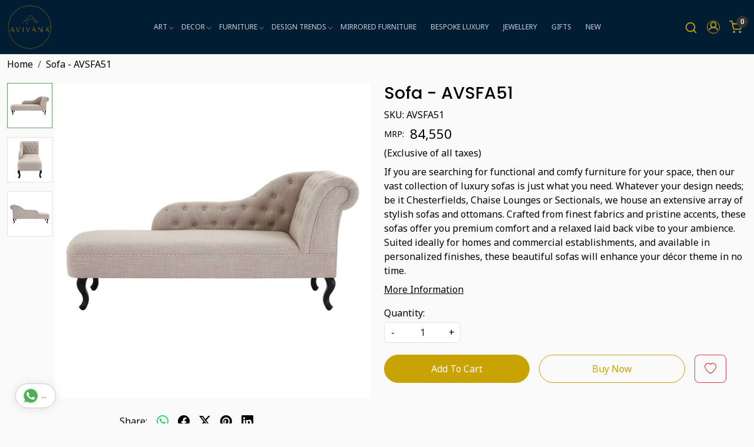

--- FILE ---
content_type: text/html; charset=UTF-8
request_url: https://www.avivana.com/products/sofa-avsfa51
body_size: 27222
content:
<!DOCTYPE html><html lang="en">
<head>
    <meta http-equiv="Content-Type" content="text/html; charset=utf-8" /><meta charset="utf-8">
<meta name="viewport" content="width=device-width, initial-scale=1">
     <meta name="robots" content="index,follow"/>        
 




    <title>Sofa - AVSFA51 | AVIVANA</title>
    <meta name="keywords" content="Sofa"/>    <meta name="description" content="Our luxury sofas are designed to enhance your interiors. Featuring beautiful accents, these sofas are ideal furniture for homes, hotels & cafes."/>
<!--Store Favicons -->
    <link href="https://cdn.shopaccino.com/avivana/images/favicon.ico?v=651" type="icon" rel="icon"/><link href="https://cdn.shopaccino.com/avivana/images/favicon.ico?v=651" type="icon" rel="shortcut icon"/>
<link href="//accounts.google.com" rel="preconnect" crossorigin="anonymous"/><link href="//fonts.googleapis.com" rel="preconnect"/><link href="//fonts.gstatic.com" rel="preconnect" crossorigin="anonymous"/>
<link href="//www.googletagmanager.com" rel="dns-prefetch"/>
<link href="//connect.facebook.net" rel="dns-prefetch"/><link href="//googleads.g.doubleclick.net" rel="dns-prefetch"/>


<link href="https://cdn.shopaccino.com/avivana/products/sofa---avsfa51-319691_m.jpg?v=651" rel="preload" as="image"/>    <!-- iOS -->
    <link href="https://cdn.shopaccino.com/avivana/images/apple-touch-icon.png?v=651" rel="apple-touch-icon" sizes="57x57"/>    <link href="https://cdn.shopaccino.com/avivana/images/apple-touch-icon-precomposed.png?v=651" rel="apple-touch-icon-precomposed" sizes="57x57"/>    <link href="https://cdn.shopaccino.com/avivana/images/apple-touch-icon-57x57.png?v=651" rel="apple-touch-icon" sizes="57x57"/>    <link href="https://cdn.shopaccino.com/avivana/images/apple-touch-icon-60x60.png?v=651" rel="apple-touch-icon" sizes="60x60"/>    <link href="https://cdn.shopaccino.com/avivana/images/apple-touch-icon-72x72.png?v=651" rel="apple-touch-icon" sizes="72x72"/>    <link href="https://cdn.shopaccino.com/avivana/images/apple-touch-icon-76x76.png?v=651" rel="apple-touch-icon" sizes="76x76"/>    <link href="https://cdn.shopaccino.com/avivana/images/apple-touch-icon-114x114.png?v=651" rel="apple-touch-icon" sizes="114x114"/>    <link href="https://cdn.shopaccino.com/avivana/images/apple-touch-icon-120x120.png?v=651" rel="apple-touch-icon" sizes="120x120"/>    <link href="https://cdn.shopaccino.com/avivana/images/apple-touch-icon-144x144.png?v=651" rel="apple-touch-icon" sizes="144x144"/>    <link href="https://cdn.shopaccino.com/avivana/images/apple-touch-icon-152x152.png?v=651" rel="apple-touch-icon" sizes="152x152"/>    <link href="https://cdn.shopaccino.com/avivana/images/apple-touch-icon-180x180.png?v=651" rel="apple-touch-icon" sizes="180x180"/>    
    <link href="https://cdn.shopaccino.com/avivana/images/favicon-16x16.png?v=651" rel="icon" type="image/png" sizes="16x16"/><link href="https://cdn.shopaccino.com/avivana/images/favicon-16x16.png?v=651" rel="shortcut icon" type="image/png" sizes="16x16"/>    <link href="https://cdn.shopaccino.com/avivana/images/favicon-32x32.png?v=651" rel="icon" type="image/png" sizes="32x32"/><link href="https://cdn.shopaccino.com/avivana/images/favicon-32x32.png?v=651" rel="shortcut icon" type="image/png" sizes="32x32"/>    <link href="https://cdn.shopaccino.com/avivana/images/favicon-96x96.png?v=651" rel="icon" type="image/png" sizes="96x96"/><link href="https://cdn.shopaccino.com/avivana/images/favicon-96x96.png?v=651" rel="shortcut icon" type="image/png" sizes="96x96"/>    <link href="https://cdn.shopaccino.com/avivana/images/favicon-194x194.png?v=651" rel="icon" type="image/png" sizes="194x194"/><link href="https://cdn.shopaccino.com/avivana/images/favicon-194x194.png?v=651" rel="shortcut icon" type="image/png" sizes="194x194"/>    
    <!-- Chrome -->
    <link href="https://cdn.shopaccino.com/avivana/images/android-icon-192x192.png?v=651" rel="icon" type="image/png" sizes="192x192"/><link href="https://cdn.shopaccino.com/avivana/images/android-icon-192x192.png?v=651" rel="shortcut icon" type="image/png" sizes="192x192"/>    <link href="https://cdn.shopaccino.com/avivana/images/android-icon-228x228.png?v=651" rel="icon" type="image/png" sizes="228x228"/><link href="https://cdn.shopaccino.com/avivana/images/android-icon-228x228.png?v=651" rel="shortcut icon" type="image/png" sizes="228x228"/>    
    <meta name="apple-mobile-web-app-capable" content="yes"/>    <meta name="apple-mobile-web-app-status-bar-style" content="black-translucent"/>    <meta name="apple-mobile-web-app-title" content="AVIVANA"/>    <meta name="application-name" content="AVIVANA"/>    
    <link href="https://www.avivana.com/uploads/avivana/images/manifest.json" rel="manifest"/>    
    <!-- Windows -->
    <meta name="msapplication-TileColor" content="#004c80"/>    <meta name="msapplication-TileImage" content="https://cdn.shopaccino.com/avivana/images/mstile-144x144.png?v=651"/>    <meta name="msapplication-square70x70logo" content="https://cdn.shopaccino.com/avivana/images/mstile-70x70.png?v=651"/>    <meta name="msapplication-square150x150logo" content="https://cdn.shopaccino.com/avivana/images/mstile-150x150.png?v=651"/>    <meta name="msapplication-wide310x150logo" content="https://cdn.shopaccino.com/avivana/images/mstile-310x150.png?v=651"/>    <meta name="msapplication-square310x310logo" content="https://cdn.shopaccino.com/avivana/images/mstile-310x310.png?v=651"/>    
    <meta name="msapplication-config" content="https://www.avivana.com/uploads/avivana/images/browserconfig.xml"/>    <meta name="theme-color" content="#004c80"/>    <meta name="msapplication-tooltip" content="AVIVANA"/>
                        <link rel="canonical" href="https://www.avivana.com/products/sofa-avsfa51" />        

    
	<link rel="stylesheet" type="text/css" href="/css/assets/plugins/bootstrap-5.3.3/css/bootstrap.min.css" as="style"/>
	<link rel="stylesheet" type="text/css" href="/css/style.min.css?v=651" as="style"/>
	<link rel="stylesheet" type="text/css" href="/css/theme.css?v=651" as="style"/>

	<script type="text/javascript" src="/js/jquery-3.6.0.min.js" rel="preload"></script>

	<script type="text/javascript" src="/js/lazysizes-5.3.2.min.js" rel="preload"></script>

	<link rel="stylesheet" type="text/css" href="/css/assets/plugins/bootstrap-icons-1.11.3/bootstrap-icons.min.css" as="style" defer="defer"/>

	<link rel="stylesheet" type="text/css" href="/css/assets/plugins/jquery-ui-1.13.1/jquery-ui.min.css" as="style" async="async"/>

	<link rel="stylesheet" type="text/css" href="/css/assets/plugins/intl-tel-input/css/intlTelInput.min.css"/>

	<script type="text/javascript" src="/css/assets/plugins/intl-tel-input/js/intlTelInput.min.js"></script>
    <meta property="og:title" content="Sofa - AVSFA51"/><meta property="og:type" content="product"/><meta property="og:url" content="https://www.avivana.com/products/sofa-avsfa51?currency_id=1"/><meta property="og:image" content="https://cdn.shopaccino.com/avivana/products/sofa---avsfa51-319691_m.jpg?v=651"/><meta property="og:image:alt" content="Sofa - AVSFA51"/><meta property="og:description" content="Our luxury sofas are designed to enhance your interiors. Featuring beautiful accents, these sofas are ideal furniture for homes, hotels & cafes."/><meta property="og:site_name" content="AVIVANA"/><meta property="twitter:card" content="AVIVANA"/><meta property="twitter:title" content="Sofa - AVSFA51"/><meta property="twitter:image" content="https://cdn.shopaccino.com/avivana/products/sofa---avsfa51-319691_m.jpg?v=651"/><meta property="twitter:description" content="Our luxury sofas are designed to enhance your interiors. Featuring beautiful accents, these sofas are ideal furniture for homes, hotels & cafes."/><meta property="twitter:url" content="https://www.avivana.com/products/sofa-avsfa51"/><link rel="stylesheet" type="text/css" href="/css/slickanimate-all.min.css"/><link rel="stylesheet" type="text/css" href="/css/glasscase.min.css"/><link rel="stylesheet" type="text/css" href="/css/assets/plugins/photoswipe/photoswipe-all.min.css"/><link rel="stylesheet" type="text/css" href="/css/assets/plugins/star-rating/css/star-rating.min.css"/><link rel="stylesheet" type="text/css" href="/css/assets/plugins/bootstrap-datepicker/css/datepicker.css"/><script type="text/javascript" src="/js/slick-all.min.js"></script><script type="text/javascript">
//<![CDATA[
jQuery(function($){
        Theme.Utils.Product.addToWishlistFromList();
        Theme.Utils.Product.removeFromWishlist();
        Theme.Utils.Product.preventWishlistLoginRedirection();
        });
        
//]]>
</script><script type="text/javascript" src="//cdnjs.cloudflare.com/ajax/libs/modernizr/2.8.3/modernizr.min.js"></script><script type="text/javascript" src="/js/jquery.glasscase.min.js"></script><script type="text/javascript" src="/css/assets/plugins/photoswipe/photoswipe-all.min.js"></script><script type="text/javascript" src="/js/option_selection.min.js"></script>    <style type="text/css">
 body {  background-color: #fafafa !important; background-repeat: repeat !important; font-size: 23 !important; color: #000000 !important; } 
 .header-txt, .header-topbar, .header-txt a {  background-color: #011d33 !important; color: #ffffff !important; } 
 @media (min-width: 768px) { 
 .mobile-header, .h-unsticky #header-option3 .mobile-header, .h-unsticky #header-option4 .mobile-header {  background-color: #011d33; color: #c9a304 important; } 
  .mobile-header .toppanel-hold a, #logo a, .m-logo a, #header-option4 .searchbar button, #header-option4 .searchbar input {  color: #c9a304 !important; } 
svg.svg-color path {  fill: #c9a304 !important; } 
 .mobile-header .toppanel-hold a:hover {  color: #ffffff } 
 } 
 @media (max-width: 991px) { 
.h-unsticky #header-option3 .mobile-header, .header_inner #header-option3 .mobile-header, #header-option3 .nav-toggle::before, .h-unsticky #header-option4 .mobile-header, .header_inner #header-option4 .mobile-header, #header-option4 .nav-toggle::before  {  background-color: #011d33 !important; color: #c9a304 ; } 
#header-option3 .nav-toggle::before, #header-option4 .nav-toggle::before  {  background-color: #c9a304!important; box-shadow:  0 0.6em 0 0 #c9a304 , 0 1.15em 0 0  #c9a304!important; } 
 #header-option3 .mobile-header .toppanel-hold a,#header-option3  #logo a,#header-option3  .m-logo a, #header-option4 .mobile-header .toppanel-hold a,#header-option4  #logo a,#header-option4  .m-logo a{  color: #c9a304 !important; } 
 } 
 .m-logo {  background-color: #011d33 !important; color: #c9a304 !important; } 
  .m-logo a {  color: #c9a304 !important; } 
.m-logo a:hover {  color: #ffffff !important; } 
 .footer-links .h4, .footer-links h4, .footer-links h5, .social-hold h4, .store-policies li::after {  color: #ffffff !important; } 
 footer {  background-color: #011d33 !important; color: #ffffff !important; } 
 footer a {  color: #ffffff !important; } 
 footer a:hover {  color: #d1d1d1 !important; } 
 p {  font-size: 23 !important; color: #000000 !important; } 
 a, .btn-link, .pagination > li:first-child > a, .pagination > li:first-child > span,  .btn-link, .progress-steps li.active, .progress-steps li.active .stronger, .pagination > li > a, .pagination > li > span {  font-size: 16; color: #000000; } 
 a:hover, .btn-link:hover {  font-size: 16; color: #000000; } 
 h1 {  font-size: 23 !important; color: #000000 !important; } 
 h2 {  font-size: 23 !important; color: #000000 !important; } 
 h3 {  font-size: 23 !important; color: #000000 !important; } 
 h4 {  font-size: 23 !important; color: #000000 !important; } 
 h5 {  font-size: 23 !important; color: #000000 !important; } 
 h6 {  font-size: 16 !important; color: #000000 !important; } 
 p {  font-size: 23 !important; color: #000000 !important; } 
.shoppingcart .cart-icon span, .searchbar .theme-btn, .btn-primary, .list-group-item.active, .dropdown-item:active {  background-color: #c9a304 !important; border-color: #c9a304 !important; font-size: 16px !important; color: #ffffff !important; } 
.dropdown-item:active, .description-all-tabs .nav-tabs .nav-item.show .nav-link,.description-all-tabs .nav-tabs .nav-link.active {  background-color: #c9a304 !important; color: #ffffff !important; } 
.btn-primary, .btn-wishlist, .variant_size_span, .description-all-tabs .nav-tabs .nav-link {  border-radius: 30px !important; } 
.btn-outline, .btn-outline-primary{  border-color: #c9a304 !important; color: #c9a304 !important; font-size: 16px !important; border-radius: 30px !important; } 
.btn-wishlist{  font-size: 16px !important; } 
.searchbar .input-group-btn:hover, .btn-primary:hover, .btn-primary:focus, .btn-primary:active, .btn-outline-primary:hover, .btn-outline-primary:focus, .btn-outline-primary:active, .btn-outline-primary.active {  background-color: #deb612 !important; border-color: #d3ad11 !important; font-size: 16px !important; color: #ffffff !important; border-radius: 30px !important; } 
.theme_border, .border-primary, .tabsborder.active {  border-color: #c9a304 !important; } 
 .pagination > li > a, .pagination > li > span {  color: #000000 !important; } 
 .pagination > li.active > a, .pagination > li.active > span, .pagination > li.active > a:hover, .pagination > li.active > span:hover, .pagination > li.active > a:focus, .pagination > li.active > span:focus {  color: #000000 !important; } 
 .pagination > li > a:hover, .pagination > li > span:hover, .pagination > li > a:focus, .pagination > li > span:focus {  color: #000000 !important; } 
 @media (min-width: 992px) { 
 .navigation, .h-unsticky #header-option3 .navigation {  background-color: #011d33 !important } 
 .nav-menu > li > a, .h-unsticky #header-option3 .nav-menu > li > a {  background-color: #011d33 !important; font-size: 12px !important; color: #c9d0d5 !important; text-transform: uppercase !important; } 
 .nav-menu > li:hover > a, .nav-menu > li.active > a, .nav-menu > li.focus > a {  background-color: #011d33 !important; font-size: 12px !important; color: #c9d0d5 !important; } 
 .nav-dropdown > li > a {  background-color: #011d33 !important; font-size: 12px !important; color: #c9d0d5 !important; text-transform: uppercase !important; } 
 .nav-dropdown > li > a:hover, .nav-dropdown > li > a:focus {  background-color: #011d33 !important; font-size: 12px !important; color: #ffc107 !important; } 
 .navigation-portrait .nav-dropdown > li > ul > li > a {  background-color: #011d33 !important; font-size: 12px !important; color: #c9d0d5 !important; text-transform: uppercase !important; } 
 .navigation-portrait .nav-dropdown > li > ul > li > a:hover, .navigation-portrait .nav-dropdown > li > ul > li > a:focus {  background-color: #021423 !important; font-size: 12px !important; color: #ffffff !important; } 
.radio label::before, .checkbox label::before { border-color:#000000; } 
 .teaser > div.link > a:hover > span.shop-btn,.product-display:hover span.btn, .theme-circle, ul.slimmenu li ul li a:hover, .bs-wizard > .bs-wizard-step.active > .progress > .progress-bar, .bs-wizard > .bs-wizard-step.active > .bs-wizard-dot, .bs-wizard > .bs-wizard-step.active > .bs-wizard-dot:after, .green-black ul.dropdown ul li.hover, .green-black ul.dropdown ul li:hover, .mobile-slide .carousel-indicators .active, .filter-panel .radio label::after { background-color:#c9a304; color:#ffffff; }  
 } 
 .quick-modal-box {  background-color: #fafafa !important; font-size: 23 !important; color: #000000 !important; } 
 </style>    
            <style>
    /* @import url('https://fonts.googleapis.com/css?family=Roboto:300,400,500,700&display=swap');
    @import url('https://fonts.googleapis.com/css?family=Source+Serif+Pro:400,600,700&display=swap'); */


    @import url('https://fonts.googleapis.com/css2?family=Poppins:wght@500;600&display=swap');
    @import url('https://fonts.googleapis.com/css2?family=Noto+Sans&display=swap');

    .txt-styl p {
        font-size: 15px !important;
        text-align: justify !important;
        color: #000000bd !important;
    }

    html,
    body,
    button,
    input,
    select,
    textarea,
    p {
        font-family: 'Noto Sans', sans-serif;
        font-weight: 400;
    }


    .h3,
    .h4,
    .h5,
    .h6,
    h3,
    h4,
    h5,
    h6 {
        font-family: 'Poppins', sans-serif;
        font-weight: 500;
    }

    .h1,
    .h2,
    h1,
    h2 {
        font-family: 'Poppins', sans-serif;
        font-weight: 500;
    }

    .welcome-text {
        padding: 1.6rem 0 5rem 0;
        background-color: #ffffff;
    }

    .newsltr-heading h4 {
        color: #000000 !important;
    }


    .text-size {
        font-size: 14px;
        line-height: 1.5
    }

    #logo {
        margin: .5em 0;
        text-align: center;
    }

    #logo a {
        display: inline-block;
        text-align: center;
        margin: 0px auto;
    }

    #logo img {
        max-width: 180px;
    }

    @media(max-width:767px) {
        .toppanel-hold {
            margin-top: 0em !important;
        }

        .product_detail .btn-wishlist {
            width: 50px;
            color: #FFF !important;
        }

        .product_detail .fa-heart-o {
            color: #011d33;
        }

        .product_detail .btn-wishlist {
            width: 60px !important;
            text-align: center;
        }

    }

    @media(min-width:768px) {
        .nav-menu>.menu-item:first-child a:before {
            text-align: center;
            content: '';
            position: absolute;
            top: 5px;
            z-index: 99;
            background: url('../uploads/avivana/images/aviana-home.png') no-repeat center center;
            background-size: 25px 25px;
            cursor: pointer;
            width: 25px;
            height: 25px;
            left: -20%;
            right: 0px;
        }
    }

    .teaser .teaser-item-div figure {
        border: solid 1px #999;
    }

    .product-inline-hold {
        margin-left: -10px;
        margin-right: -10px;
    }

    .product-inline-2 .teaser,
    .product-inline-3 .teaser,
    .product-inline-4 .teaser,
    .product-inline-6 .teaser {
        padding: 10px;
    }

    .shihp {
        border-bottom: solid 1px #ededed;
        margin-bottom: 1rem
    }

    .shihp ul li {
        width: 19%;
    }

    .social-hold li a i.fa-facebook {
        background: #c9a304;
        color: #000 !important;
        width: 25px;
        height: 25px;
        padding-top: 4px;
    }

    .social-hold li a i.fa-pinterest {
        background: #c9a304;
        color: #000 !important;
        width: 25px;
        height: 25px;
        padding-top: 4px;
    }

    .social-hold ul li a i {
        background: #c9a304;
        color: #000 !important;
        width: 25px;
        height: 25px;
        padding-top: 4px;
    }

    .social-hold li a i.fa-instagram::before {
        content: "\f16d";
    }

    .social-hold ul li a i {
        border-radius: 5px;
    }

    .glass-case ul li .gc-li-display-container {
        border: solid 1px #efefef;
        padding: 5px;
        border-radius: 3px;
    }

    .glass-case ul li .gc-li-display-container img {
        padding: 1rem;
    }

    .product_detail .btn-wishlist {
        width: 100%;
    }

    .footer-custom {
        padding-top: 3rem;
        font-size: 17px;
    }

    .footer-custom li {
        padding: 2px
    }

    @media(max-width:767px) {
        .shihp ul {
            text-align: left
        }

        .shihp ul li {
            width: 49%;
        }

        .product_detail h1 {
            font-size: 2rem;
        }

        .welcome-text {
            padding: 0.8rem 0 5rem 0 !important;
        }
    }

    @media(max-width:640px) {
        .shihp ul {
            margin: 0;
        }

        .shihp ul li {
            padding: 0;
            width: 24%;
        }

        .logintoprice {
            font-size: 1.1em;
        }

        .m-logo img {
            max-height: 80px;
        }
    }

    @media(max-width:375px) {
        .home-icon li {
            max-width: 135px;
        }
    }

    .srvc p {
        margin: 15px 0;
    }

    @media(min-width: 768px) {
        .srvc ul li {
            max-width: 570px;
            text-align: left;
            margin-left: auto;
        }
    }

    @media(max-width:767px) {
        .srvc ul {
            text-align: left;
            padding-left: 2rem;
        }
    }

    .srvc ol li {
        margin: 15px 0;
    }
	
	.sticky-foam{
		right: -3.2rem;
		bottom: 20rem;
		z-index: 1020;
		transform: rotate( 
		270deg );
		background: #c9a304;
		padding: 0.4rem 0.7rem;
		border-radius: 15px 15px 0 0;
		border: solid 2px #ffffff;
		text-transform: uppercase;
		font-size: inherit;
		letter-spacing: 1px;
		width: 137px;
		position: fixed;
	}
.testimonials-list .font-italic{
 display:none;
}
.video_auto_paly {
    margin:0;
    position:relative;
    padding:0;
    padding-bottom:calc(56.25%);
}

.welcome-text .container-fluid .row .col-12 {
    padding-left: 0rem !important;
    padding-right: 0rem !important;
}
.instafeed-hold .heading h3{
    display: none;
}
@media (max-width: 767px){
.welcome-text {
    padding: 0.8rem 0 1.5rem 0 !important;
}}

.footer-text-section{
background-color:#fff !important;
padding-top: 2.5rem !important;
padding-bottom:3rem !important;
}
.home-testimonials-hold{
padding-bottom:0rem !important;
}
.footer-text-section  h3, .footer-text-section p{
color:#000 !important;
}

.home-category-hold { margin-top:25px;}




/* ---------------New----------Css-----------Start--------------- */
.btn-primary, .btn-outline-primary{
    padding: 10px 30px !important;
}
.imagetext-overlay{   
    padding: 0rem !important;
    min-height: 450px;
    max-height: 450px;
    background-size: cover;
    background-repeat: no-repeat;
    background-position: center center;
    
    height: 450px;
}
.imagetext-overlay  div > span{
    font-weight: 600;
    font-family: 'Poppins', sans-serif;
}
#image_with_text_overlay_10315{
    margin-top: 0.7rem;
}
.imagetext-overlay .imagetext-overlay-img figure{
    display: none !important;
}
.home-featured-product .btn, #testimonials_10329 .btn{
    background-color: transparent !important;
    border-radius: 0px !important;
    padding: 0px !important;
    border: none !important;
    font-size: 11px !important;
    color: #333 !important;
    border-bottom: 1px solid #333 !important;
    text-transform: uppercase;
    letter-spacing: 3px;
}
#testimonials_10329 .btn{
    margin-top: 2rem;
}
.teaser .teaser-item-div .teaser-name{
    text-align: center !important;
}
.home-category-tabs{
    padding-top: 0rem !important;
    padding-bottom: 0rem !important;
}
.home-featured-product{
    padding-top: 1rem !important;
    padding-bottom: 1rem !important;
}
.home-featured-product .carousel-cell.mb-4{
    margin-bottom: 0.3rem !important;
}
.imagetext-overlay{
    position: relative;
}
.imagetext-overlay::after{
    content: '';
    left: 50%;
    top: auto;
    bottom: -15px;
    width: 0;
    height: 0;
    margin-left: -18px;
    border-left: 20px solid transparent;
    border-right: 20px solid transparent;
    border-bottom: 15px solid #cfcfcf;
    position: absolute;
    transform: rotate(-180deg);
    z-index: 1;

}
#footer-bottom{
    background-color: transparent !important;
    border-top: 1px solid #dee2e6 !important;
    color: #fff !important;
}
#footer-bottom a{
    color: #fff !important;
}
#footer-top .footer-links-hold{
    padding-top: 2.3rem !important;
    padding-bottom: 1.3rem !important;
}
.footer-custom{
    padding-top: 0rem !important;
}

.homepage-testimonials-panel-hold .px-xxl-5{
    background-color: #fff;
    box-shadow: 0 15px 20px -5px rgba(0, 0, 0, 0.04);
    padding: 1.5rem !important;
    margin: 0rem 1rem;
    height: 100%;
    display: block;
    max-width: 100%;
    max-height: 100%;
    box-shadow: 0 15px 20px -5px rgba(0, 0, 0, 0.04);
}
.footer-text-section{
    margin-top: 0rem !important;
}
.sub-category-desc .storecategory .subcategory .categorycaption{
    font-size: 14px !important;
}
.sub-category-desc .row.row-cols-lg-4{
    --bs-gutter-x: 0.5rem;
}
.pages-banner img{
    width: 100%;
}
.img-responsive{
    max-width: 100%;
    height: auto;
}
.social-hold ul li a i{
    display: flex
;
    align-items: center;
    justify-content: center;
    line-height: -15px;
}
.header_inner  + .container-screen .homepage-testimonials-panel-hold{
    display: none !important;
}
.logo-hold #logo{
    max-width: 130px;
}
@media(min-width:768px){
    .sub-category-desc .storecategory .subcategory{
        width: 16.66% !important;
    }
    .imagetext-overlay{
        background-attachment: fixed;
    }
    .category-banner figure{
        --bs-aspect-ratio: 30% !important;
    }
    .category-banner figure::before{
        padding-top: 30% !important;
    }
}

@media(max-width:767px){
   .imagetext-overlay {
        min-height: 200px;
        max-height: 250px;
        height: 375px;
        background-size: cover;
        background-position: center top;
    } 
    .btn-primary, .btn-outline-primary {
        padding: 8px 26px !important;
    }
    .logo-hold #logo {
        max-width: 97px;
    }
    .category-banner figure{
        --bs-aspect-ratio: 41.66% !important;
    }
}
@media(max-width:991px){
    .nav-toggle:before{
        background-color: #ffffff;
        box-shadow: 0 .5em 0 0 #ffffff, 0 1.04em 0 0 #ffffff;
    }
    .mobile-header, .h-unsticky #header-option3 .mobile-header, .h-unsticky #header-option4 .mobile-header {
        background-color: #011d33;
        color: #c9a304 important;
    }
    .mobile-header .toppanel-hold a, #logo a, .m-logo a, #header-option4 .searchbar button, #header-option4 .searchbar input {
        color: #c9a304 !important;
    }
}



/* --------------new----------css-----------add------rmc------ */
.footer-text-section, #testimonials_10329{
    background-color: #fafafa !important;
}
.footer-text-section .home-icon li img{
  mix-blend-mode: darken;
}
.footer-text-section a{
    color: #000 !important;
}

.homepage-testimonials-panel-hold .slick-slide{
    background-color: #fff;
    box-shadow: 0 15px 20px -5px rgba(0, 0, 0, 0.04);
    padding: 1.5rem !important;
    margin: 0rem 1rem;
    height: 100%;
    display: block;
    max-width: 100%;
    max-height: 100%;
    height: 100%;
    box-shadow: 0 15px 20px -5px rgba(0, 0, 0, 0.04);

}
.homepage-testimonials-panel-hold .slick-slide .cstr-name{
        font-weight: 600;
}
#testimonials_10329{
    background-size: cover  !important;
}
  #div_featured_categories_11207 .home-category  .category-caption h3{
    font-size: 17px !important;
  }
#featured_categories_11207{
    padding-top: 2rem !important;
    padding-bottom: 2rem !important;
}
#div_logo_11208{
    padding-bottom: 0.5rem !important;
}
@media(min-width:992px){
    .mobile-header{
            padding: 1px 0 !important;
    }
}

@media(min-width:768px){
    .logo-mobile-menu{
        display: none;
    }
    #div_featured_categories_11207 .home-category  .figure-hold{
            max-width: 220px;
    margin: 0px auto;

    }
}
@media(max-width:767px){
    .nav-menus-wrapper .currency-m-border .top-login-dtp{
       
        border-bottom: none !important;
        margin-bottom: 10px;
        padding-top: 10px !important;
        border-top-color: #00000014 !important;
    }
   
    .nav-menus-wrapper .currency-m-border .top-login-dtp span.text-muted{
        display: none !important;
    }
    .nav-menus-wrapper .currency-m-border .top-login-dtp .btn{
        border: 1px solid #dee2e6;
        font-size: 13px !important;
        border-radius: 3px !important;
    }
    .logo-mobile-menu{
            max-width: 104px;
            top: 0.7em !important;
            left: 8em !important;
    }
    .mobile-header .mobile-logo .toppanel-hold .head-wish{
        display: none !important;
    }
    /* #header-option5 .logo-hold{
                position: relative;
        left: 82px;
    } */
    #header-option5 .currency-m-border{
        overflow-x: hidden;
    }
 #div_featured_categories_11207 .home-category  .category-caption h3{
    font-size: 14px !important;
  }

    
}

    .mobile-header .toppanel-hold .head-wish{
        display: none !important;
    }
    .imagetext-overlay .imagetext-overlay-caption p{
        color: #fff !important;
    }
@media(min-width:992px){
    .mobile-header .container{
        width: 100% !important;
        max-width: 100% !important;
    }
}
/*
#grid_1x2_11193 .img-ratio-1x1 figure {padding-bottom: 50%;}
#grid_1x2_11193 .img-ratio-1x1 figure img {object-position: top;}
*/

/* -----------new------------ */

.column_grid_2x1 figure img{
        object-position: top center;
}

.column_grid_2x1 .fig-caption-hover a:hover .figcaption{
    opacity: 0;
}

.teaser .teaser-item-div .price-hold{
    justify-content: center !important;
}
#grid_1x2_11193{
    padding-top: 0.1rem !important;
}
#grid_1x1_11298{
    padding-top: 0rem !important;
    padding-bottom: 0rem !important;
}
#featured_categories_11207{
    padding-top: 1rem !important;
}
#featured_categories_11207 .feature-category-title-hold{
    margin-bottom: 0.5rem !important;
}
#grid_1x2_11408{
    padding-top: 0.5rem !important;
}
#featured_categories_11417{
    padding-top: 1rem !important;
    padding-bottom: 2rem !important;
}
#featured_categories_11417 .feature-category-title-hold{
    margin-bottom: 0.5rem !important;
}
#grid_1x2_11415{
    padding-top: 0rem !important;
}
#featured_products_11416{
    padding-bottom: 0rem !important;
}
#div_logo_11208{
    margin-top: 0.5rem !important;
    margin-bottom: 0.5rem !important;
}
.sticky-foam{
    width: 154px;
        right: -3.6rem;
}
.home-logo-panel .teaser-item-div{
    max-width: 220px;
    margin: 0px auto !important;
}
#grid_1x2_11545{
    padding-top: 0rem !important;
    padding-bottom: 0rem !important;
}
#grid_1x2_11193 h2.mt-4, #grid_1x2_11415 h2.mt-4, #grid_1x2_11408 h2.mt-4{
    display: none;
}
#grid_1x2_11193, #grid_1x2_11415{
    padding-bottom: 0.5rem !important;
}
#grid_1x2_11193 .row.mt-3, #grid_1x2_11415 .row.mt-3,  #grid_1x2_11408 .row.mt-3{
    margin-top: 0rem !important;
}
#grid_1x2_11408{
    padding-top: 0rem !important;
    padding-bottom: 0rem !important;
}
#text_column_images_11438{
    padding-top: 2rem !important;
    padding-bottom: 2rem !important;
}
@media(min-width:768px){
    #div_featured_categories_11207, #div_featured_categories_11417{
        max-width: 900px;
        margin: 0px auto;
    }
    .column_grid_1x1 .fig-caption-hover figure{
    padding-bottom: 100% !important;
}
.column_grid_2x1 figure{
        padding-bottom: 70% !important;
}
#div_featured_categories_11417 .home-category{
    padding: 0rem 2.5rem;
}
}

.homepage-testimonials-panel-hold .carousel-indicators {bottom: -20px;}
@media(max-width:767px){
    .home-slider .sliders-11339 .hero-caption{
        top: 1rem !important;
        bottom: auto !important;
    }
    .imagetext-overlay{
        background-size: cover !important;
    }
    #grid_1x2_11545 h2.mt-4{
        margin-top: 0.9rem !important;
        margin-bottom: 0rem;
    }
     #grid_1x2_11545 .row.mt-3{
        margin-top: 0.4rem !important;
     }
     #featured_products_11416{
        padding-top: 0rem !important;
     }
     #featured_products_11599, #featured_products_11619, #featured_products_10316, #featured_products_10320, #featured_products_10318, #featured_products_10328, #featured_products_10322{
        padding-bottom: 0.5rem !important;
     }
     #featured_categories_11417{
        padding-top: 0.5rem !important;
        padding-bottom: 1.3rem !important;
     }
     #testimonials_10329{
        padding-top: 2rem   !important;
        padding-bottom: 2rem !important;
     }
     #text_column_images_11438{
        padding-top: 1rem !important;
        padding-bottom: 1rem !important;
     }
     #div_logo_11208{
        padding-top: 0.7rem !important;
     }
     #div_text_column_images_11438{
            --bs-gutter-x: 0.5rem;
     }
}
</style><script type="text/javascript">
//<![CDATA[
    window.BRAND_STORE_ID = 2951;
    window.BRAND_STORE_CURRENCY_SYMBOL_POSTFIX = 0;
    window.IS_WHOLESALER = 0;
    window.IS_B2B_QUANTITY_MULTIPLE = 0;
    window.BRAND_STORE_LANGUAGE = 'en';
    
    //Set Global Variables
    window.Store = window.Store || {};  // create if not exists
    Store.StoreConfig = Object.assign({"id":"2951","store_website_url":"www.avivana.com","store_domain_name":"avivana","is_multi_variant_add_cart_enabled":0,"language_code":"en","store_country_id":"101"}, Store.StoreConfig || {});
    Store.TemplateConfig = Object.assign({"is_b2b_quantity_multiple":0,"show_sidebar_on_addcart":1,"is_get_quote":0,"is_customer_register_in_popup":1,"show_discount_percent_on_product":1,"show_discount_percent_on_product_round_off":1}, Store.TemplateConfig || {});
    Store.CustomerConfig = Object.assign({"is_wholesaler":0}, Store.CustomerConfig || {});
    Store.AppConfig = Object.assign({"is_gold_rate":0}, Store.AppConfig || {});
//]]>
</script>    
                
    <script type="text/javascript">
//<![CDATA[
var googleRecaptchaSiteKey = '6LdWru8oAAAAAHsOIy3fGPRcQTPB9arzKg595bUp';
//]]>
</script></head>

<body>
            
                
                
    
    <div class="bg-white header-height"></div>
        <header id="header" class="sticky-top header_inner">
        <div class="container-screen">
                        <div id="header-option5">
    <div id="sticky-mhead"></div>
    <div class="clearfix">
        <div class="clearfix mobile-header">
            <div class="container">
                <div class="d-flex justify-content-between align-items-center mobile-logo">
                    <div class="d-block d-lg-none">
                        <div class="position-relative m-nav-icon"><div class="animate fadeIn nav-toggle"></div></div>
                    </div>
                    <div class="w-100 logo-hold">
                        <div id="logo" class="clearfix">
             <a href="/" title="Home" class="d-block ratio" style="--bs-aspect-ratio: 57%"><img src="https://cdn.shopaccino.com/avivana/images/avivana-global-website-logo-02-83724997076823_header_logo.png?v=651" alt="AVIVANA" class="img-fluid" width="300" height="115" fetchpriority="high"/></a>    </div>                    </div>

                    <div class="text-lg-center w-100 menu-bar">   
                        <nav id="navigation1" class="d-block position-relative w-100 navigation d-none d-md-block">
    <div class="animate fadeIn nav-toggle d-none"></div>
    <div class="nav-menus-wrapper">
                
        <ul class="m-0 list-inline nav-menu">
                                          <li class="list-inline-item"><a href="/categories/art">ART</a><ul class="nav-dropdown"><li><a href="/categories/bespoke-paintings">BESPOKE PAINTINGS</a></li><li><a href="/categories/jewelery-art">JEWELRY ART</a></li><li><a href="/categories/miniature-art">MINIATURE ART</a></li><li><a href="/categories/mirror-art">MIRROR ART</a></li><li><a href="/categories/modern-art">MODERN ART</a></li><li><a href="/categories/objet-dart">OBJET D&#039;ART</a></li><li><a href="/categories/pichwai-art">PICHWAI ART</a></li><li><a href="/categories/stamp-paper-art">STAMP PAPER ART</a></li><li><a href="/categories/usta-art">USTA ART</a></li><li><a href="/categories/velvet-art">VELVET ART</a></li><li><a href="/categories/wall-art">WALL ART</a></li></ul></li><li class="list-inline-item"><a href="/categories/decor">DECOR</a><ul class="nav-dropdown"><li><a href="/categories/bookends">BOOKENDS</a></li><li><a href="/categories/botanicals">BOTANICALS</a></li><li><a href="/categories/candle-holders">CANDLE HOLDERS</a></li><li><a href="/categories/clocks">CLOCKS</a></li><li><a href="/categories/jars-vases">JARS &amp; VASES</a></li><li class="list-inline-item"><a href="/categories/lighting">LIGHTING</a><ul class="nav-dropdown"><li><a href="/categories/ceiling-lights">CEILING LIGHTS</a></li><li><a href="/categories/chandeliers">CHANDELIERS</a></li><li><a href="/categories/floor-lamps">FLOOR LAMPS</a></li><li><a href="/categories/table-lamps">TABLE LAMPS</a></li></ul></li><li><a href="/categories/mirrors">MIRRORS</a></li><li><a href="/categories/photo-frames">PHOTO FRAMES</a></li></ul></li><li class="list-inline-item"><a href="/categories/furniture">FURNITURE</a><ul class="nav-dropdown"><li><a href="/categories/accent-chair">ACCENT CHAIR</a></li><li><a href="/categories/accent-table">ACCENT TABLE</a></li><li><a href="/categories/armchair">ARMCHAIR</a></li><li><a href="/categories/bench">BENCH</a></li><li><a href="/categories/chest-of-drawers">CHEST OF DRAWERS</a></li><li><a href="/categories/coffee-table">COFFEE TABLE</a></li><li><a href="/categories/console-table">CONSOLE TABLE</a></li><li><a href="/categories/end-table">END TABLE</a></li><li><a href="/categories/media-unit">MEDIA UNIT</a></li><li><a href="/categories/side-table">SIDE TABLE</a></li><li><a href="/categories/sideboard-cabinet">SIDEBOARD CABINET</a></li><li><a href="/categories/sofa">SOFA</a></li></ul></li><li class="list-inline-item"><a href="/categories/design-trends">DESIGN TRENDS</a><ul class="nav-dropdown"><li><a href="/categories/art-deco">ART DECO</a></li><li><a href="/categories/contemporary-style">CONTEMPORARY STYLE</a></li><li><a href="/categories/english-country">ENGLISH COUNTRY</a></li><li><a href="/categories/hollywood-regency">HOLLYWOOD REGENCY</a></li><li><a href="/categories/indian-interiors">INDIAN INTERIORS</a></li><li><a href="/categories/industrial-style">INDUSTRIAL STYLE</a></li><li><a href="/categories/modern-minimalist">MODERN MINIMALIST</a></li><li><a href="/categories/neo-classical">NEO CLASSICAL</a></li><li><a href="/categories/swiss-chalet">SWISS CHALET</a></li><li><a href="/categories/transitional-style">TRANSITIONAL STYLE</a></li></ul></li><li><a href="/categories/mirrored-furniture">MIRRORED FURNITURE</a></li><li><a href="/categories/bespoke-luxury">BESPOKE LUXURY</a></li><li><a href="/categories/jewellery">JEWELLERY</a></li><li><a href="/categories/gifting">GIFTS</a></li><li><a href="/categories/new">NEW</a></li>
                                            

                                                                                    
        </ul>
    </div>
</nav>                    </div>

                    <div class="toppanel-hold">
                        <div class="d-flex justify-content-end align-items-center">
                            <div class="d-none d-md-block">
                                                        </div>
                            <div class="search-toggle">
                                <a role="link" aria-label="Search" tabindex="0" class="search-icon px-2 icon-search"><svg class="svg-size ico-srch" viewBox="0 0 24 24" width="25" height="25" stroke="currentColor" stroke-width="1" fill="none" stroke-linecap="round" stroke-linejoin="round"><circle cx="11" cy="11" r="8"></circle><line x1="21" y1="21" x2="16.65" y2="16.65"></line></svg></a>
                                <a role="link" aria-label="Search" tabindex="0" class="search-icon px-2 icon-close"><svg class="svg-size ico-close" viewBox="0 0 24 24" width="25" height="25" stroke="currentColor" stroke-width="1" fill="none" stroke-linecap="round" stroke-linejoin="round" class="css-i6dzq1"><line x1="18" y1="6" x2="6" y2="18"></line><line x1="6" y1="6" x2="18" y2="18"></line></svg></a>
                            </div>
                                                            <div class="head-wish">
                                    <a class="px-2 d-flex btn_login_popup" href="/myaccount/wishlist">
                                        <i class="fa fa-star-o d-none" aria-hidden="true"></i>
                                        <svg class="svg-size" viewBox="0 0 24 24" width="25" height="25" stroke="currentColor" stroke-width="1" fill="none" stroke-linecap="round" stroke-linejoin="round" class="css-i6dzq1"><title>Wishlist</title><path d="M20.84 4.61a5.5 5.5 0 0 0-7.78 0L12 5.67l-1.06-1.06a5.5 5.5 0 0 0-7.78 7.78l1.06 1.06L12 21.23l7.78-7.78 1.06-1.06a5.5 5.5 0 0 0 0-7.78z"></path></svg>
                                    </a>
                                </div>
                                <div class="clearfix">
                                    <div class="clear top-login-dtp">
                                                                                    <a aria-label="Wishlist" role="button" class="px-2 d-flex btn_login_popup" href="#" id="user_profile" aria-label="Accounts">
                                                <svg class="svg-size" role="presentation" viewBox="0 0 20 20" width="23" height="23" stroke-width="1" >
                                                <title>Account</title>
                                                  <g transform="translate(1 1)" stroke="currentColor" fill="none" fill-rule="evenodd" stroke-linecap="square">
                                                    <path d="M0 18c0-4.5188182 3.663-8.18181818 8.18181818-8.18181818h1.63636364C14.337 9.81818182 18 13.4811818 18 18"></path>
                                                    <circle cx="9" cy="4.90909091" r="4.90909091"></circle>
                                                  </g>
                                                </svg>
                                            </a>
                                                                            </div>
                                    <div class="top-login">
                                                                          </div>
                                </div>
                                <div class="shoppingcart">
                                    <div id="div-drop-cart" class="position-relative">
                                        <div class="position-relative cd-cart-trigger">
                                            <a href="/store_carts/cart" title="Shopping Bag" class="d-flex px-2 cart-icon align-items-center">
                                                <span class="position-absolute rounded-circle badge badge-primary bg-dark text-white">0</span>
                                                <svg class="svg-size" viewBox="0 0 24 24" width="25" height="25" stroke="currentColor" stroke-width="1" fill="none" stroke-linecap="round" stroke-linejoin="round" class="css-i6dzq1"><circle cx="9" cy="21" r="1"></circle><circle cx="20" cy="21" r="1"></circle><path d="M1 1h4l2.68 13.39a2 2 0 0 0 2 1.61h9.72a2 2 0 0 0 2-1.61L23 6H6"></path></svg>
                                           </a>
                                        </div>
                                    </div>
                                </div>
                                                    </div>
                    </div>
                </div>
            </div>
        </div>
        <div class="mobile-header-height d-block d-md-none"></div>        
    </div>

                            
   
        <form action="/products/search" class="w-100 form-search" id="ProductsSearchForm" method="get" accept-charset="utf-8">        <div class="position-absolute search-container">
            <div id="searchbar" class="searchbar srch-pos-right">
                <div class="input-group">
                    <input name="keyword" id="keyword" class="form-control search-input rounded-0" placeholder="Search ..." autocomplete="off" type="text"/>                    <div class="input-group-append">
                        <button type="submit" id="search_submit" title="search">
                            <svg class="svg-size ico-srch" viewBox="0 0 24 24" width="28" height="28" stroke="currentColor" stroke-width="2" fill="none" stroke-linecap="round" stroke-linejoin="round"><circle cx="11" cy="11" r="8"></circle><line x1="21" y1="21" x2="16.65" y2="16.65"></line></svg>
                        </button>
                    </div>
                </div>
            </div>
        </div>
    </form>     
   
</div>
        </div>
    </header>
    
    <section class="container-screen position-static">
        <div class="col mx-auto d-none text-center py-2 m-logo">
                            <a href="/" title="Home" class="d-inline-block"><img src="/img/x.gif" alt="AVIVANA" class="img-fluid lazyload" data-src="https://cdn.shopaccino.com/avivana/images/avivana-global-website-logo-02-83724997076823_header_logo.png?v=651?v=1"/></a>              
        </div>
        
        
        
                                    <div class="page-section mid-content">
            <div class="container-fluid">
                <div class="row">
                    <div class="col-md-12"></div>        
                </div>
            </div>
            <div class="clear"></div>
            
<style>
    .text-underline {text-decoration: underline;text-decoration-style: solid;text-decoration-style: dashed;text-underline-position: under;}
    .bg-soft-primary {background-color: rgba(64,144,203,.3)!important;}
    .bg-soft-success {background-color: rgba(71,189,154,.3)!important;}
    .bg-soft-danger {background-color: rgba(231,76,94,.3)!important;}
    .bg-soft-warning {background-color: rgba(249,213,112,.3)!important;}
    .estimated-delivery-steps { }
</style>
<div class="item-details-hold">
            <div class="container-fluid">
            <div class="row">
                <div class="col-md-12">
                    <div class="d-none d-sm-block">
                        <nav aria-label="breadcrumb" class="product-breadcrumb">
                            <ol class="bg-transparent pl-0 py-1 breadcrumb" itemscope itemtype="http://schema.org/BreadcrumbList">
                                <li class="breadcrumb-item" itemprop="itemListElement" itemscope itemtype="http://schema.org/ListItem">
                                    <a itemprop="item" href="/">
                                        <span itemprop="name">Home</span>
                                        <meta itemprop="position" content="1" />
                                    </a>
                                </li>
                                                                    <li class="breadcrumb-item" itemprop="itemListElement" itemscope itemtype="http://schema.org/ListItem">
                                        <a itemprop="item" href="/products/sofa-avsfa51">
                                            <span itemprop="name">Sofa - AVSFA51</span>
                                            <meta itemprop="position" content="2" />
                                        </a>
                                    </li>
                                                            </ol>
                        </nav>
                    </div>
                </div>
            </div>
        </div>

        
        
<div class="container-fluid">
    <div class="row">
        <div class="col-12">
            <div class="mb-3 product-des-hold">
                <div class="row">
                    <!--begin product magnifier -->
                    <div class="col-sm-6 col-12">
                                                    <div class="d-none d-sm-block dsktp-zoomer">
                                <!--<span class="mobile-zoom-icon visible-xs visible-sm"><i class="fa fa-search-plus"></i> Click on image to zoom</span>-->
                                <ul id='product-zoom' class='gc-start'>
                                                                                                                                                                    <li><img src="https://cdn.shopaccino.com/avivana/products/sofa---avsfa51-319691_l.jpg?v=651?param=1" alt="Sofa - AVSFA51" data-gc-caption="Sofa - AVSFA51" /></li>
                                                                                                                                                                            <li><img src="https://cdn.shopaccino.com/avivana/products/sofa---avsfa51-823057_l.jpg?v=651?param=2" alt="Sofa - AVSFA51" data-gc-caption="Sofa - AVSFA51" /></li>
                                                                                                                                                                            <li><img src="https://cdn.shopaccino.com/avivana/products/sofa---avsfa51-397660_l.jpg?v=651?param=3" alt="Sofa - AVSFA51" data-gc-caption="Sofa - AVSFA51" /></li>
                                                                                                                        
                                    
                                                                    </ul>
                            </div>
                                                <div class="clearfix"></div>
                        <div class="text-center mt-3 mb-2 sharebtn-hold">
                            <div class="d-flex align-items-center justify-content-center social-container">
                                <label class="me-2">Share:</label>
                                                                                                    <a href="whatsapp://send" title="Whatsapp" aria-label="Whatsapp" data-text="Sofa - AVSFA51" data-href="https://www.avivana.com/products/sofa-avsfa51" class="p-2 whatsapp wa_btn" alt="Whatsapp"><i class="bi bi-whatsapp fs-5" aria-hidden="true"></i></a>
                                    <a href="#" title="facebook" aria-label="facebook" data-type="facebook" data-url="https://www.avivana.com/products/sofa-avsfa51" data-title="Sofa - AVSFA51" data-description="Our luxury sofas are designed to enhance your interiors. Featuring beautiful accents, these sofas are ideal furniture for homes, hotels & cafes." data-media="https://cdn.shopaccino.com/avivana/products/sofa---avsfa51-319691_m.jpg?v=651" class="prettySocial p-2 bi bi-facebook fs-5 facebook"></a>
                                    <a href="#" title="twitter" aria-label="twitter" data-type="twitter" data-url="https://www.avivana.com/products/sofa-avsfa51" data-description="Our luxury sofas are designed to enhance your interiors. Featuring beautiful accents, these sofas are ideal furniture for homes, hotels & cafes." data-via="AVIVANA" class="prettySocial p-2 bi bi-twitter-x fs-5 twitter"></a>
                                    <a href="#" title="pinterest" aria-label="pinterest" data-type="pinterest" data-url="https://www.avivana.com/products/sofa-avsfa51" data-title="Sofa - AVSFA51" data-description="Our luxury sofas are designed to enhance your interiors. Featuring beautiful accents, these sofas are ideal furniture for homes, hotels & cafes." data-media="https://cdn.shopaccino.com/avivana/products/sofa---avsfa51-319691_m.jpg?v=651" class="prettySocial p-2 bi bi-pinterest fs-5 pinterest"></a>
                                    <a href="#" title="linkedin" aria-label="linkedin" data-type="linkedin" data-url="https://www.avivana.com/products/sofa-avsfa51" data-title="Sofa - AVSFA51" data-description="Our luxury sofas are designed to enhance your interiors. Featuring beautiful accents, these sofas are ideal furniture for homes, hotels & cafes." data-via="AVIVANA" data-media="https://cdn.shopaccino.com/avivana/products/sofa---avsfa51-319691_m.jpg?v=651" class="prettySocial p-2 bi bi-linkedin fs-5 linkedin"></a>
                                                            </div>
                                                    </div>
                    </div>
                    <!--end product magnifier -->

                    <div class="col-sm-6 col-12">
                        <div class="product_detail">
                            <form action="/store_carts/add" class="form-horizontal" enctype="multipart/form-data" id="StoreCartAddForm" method="post" accept-charset="utf-8"><div style="display:none;"><input type="hidden" name="_method" value="POST"/><input type="hidden" name="data[_Token][key]" value="77a84b451e5da0e308f24d56d44c216da73a0ffac48123b596461131719d6e4407ee8267250e32f2cfe92522518850fb7c4f63e86fa101646ab980747abc5c26" id="Token10627213" autocomplete="off"/></div>                            <input type="hidden" name="data[StoreCart][id]" value="297013" id="StoreCartId"/>                            <input type="hidden" name="data[StoreCart][product_variant_id]" value="0" id="StoreCartProductVariantId"/>                            <input type="hidden" name="data[StoreCart][selection_type]" id="selection_type" value="0"/>
                            <div id="wishlist_err" class="alert alert-danger" role="alert" style="display:none;">
                                <span class="glyphicon glyphicon-exclamation-sign" aria-hidden="true"></span>
                                <span class="sr-only">Deleted:</span>
                                Product removed from wishlist!
                            </div>
                            <div id="wishlist_success" class="alert alert-success" role="alert" style="display:none;">
                                <span class="glyphicon glyphicon-ok" aria-hidden="true"></span>
                                <span class="sr-only">Success:</span>
                                Product added to wishlist successfully. 
                            </div>

                            <div class="prdct-name">
                                <h1>Sofa - AVSFA51</h1>
                            </div>
                                                        <div class="sku">SKU: <span id="product-sku">AVSFA51</span></div>

                            
                                                                                                                                                            <div class="d-flex flex-row align-items-center py-1 prd-price-section">
                                                                                                                            <span class="me-1 small fw-normal mrptag-product">MRP: </span>
                                                                                                            
                                                                                            <div id="price-preview" class="d-flex align-items-center">
                                                    <div class="d-flex align-items-center clearfix">
                                                                                                                    <div class="me-1 product-price">₹ 84,550 </div>
                                                        
                                                          

                                                        												
                                                    </div>
                                                    	
                                                                                                    </div>                                                
                                                                                    </div>

                                                                                <div class="price-inclusive">(Exclusive of all taxes)</div>
                                                                                

                                                                                                            
                                
                                                                  

                                <div class="dropdown-divider"></div>
                                <div class="py-2 small-desc">
                                    <div class="mb-2 prd-short-summary d-none"></div>
                                    
                                                                                                                        <div class="mb-2 detail-summary">If you are searching for functional and comfy furniture for your space, then our vast collection of luxury sofas is just what you need. Whatever your design needs; be it Chesterfields, Chaise Lounges or Sectionals, we house an extensive array of stylish sofas and ottomans. Crafted from finest fabrics and pristine accents, these sofas offer you premium comfort and a relaxed laid back vibe to your ambience. Suited ideally for homes and commercial establishments, and available in personalized finishes, these beautiful sofas will enhance your décor theme in no time.</div>
                                                                                                                    
                                    <div class="clearfix"></div>
                                    
                                                                            <a href="#desc-bookmark" class="text-decoration-underline btn-link more-info">More Information</a>
                                                                    </div>

                                                                                                                                                        <div class="border-solid margintop20 marginbottom20"></div>
                                                                                                            
                                <div class="clearfix"></div>
                                
                                
                                <div class="productdetails-hold">
                                                                                                          
                                <div class="row no-gutters">
                                                                                    
                                                                                                        <div class="variant-block">
                                                            <div class="row w-100">
                                                                
                                                                
                                                                                                                            </div>
                                                        </div>
                                                                                                                              
                                        </div>

                                                                                            <div class="row no-gutters">
                                                    <div class="col-12 col-sm-4">
                                                           
                                                    </div>
                                                </div>
                                            
                                            
                                            <div class="col-md-12 d-none" id="SizeDiv">
                                                <div class="clearfix">
                                                    <div class="d-flex align-items-center" style="padding-left:0px;">
                                                        
                                                                                                            </div>
                                                </div>
                                            </div>

                                                                                    

                                            <div class="row">
                                                <div class="col-12 pt-1 text-left qty-hold">
                                                                                                                                                                                                                                                <div class="clearfix my-1">
                                                                            <label class="mb-1">Quantity: </label>
                                                                            <div class="clearfix ">
                                                                                <input type="hidden" name="data[StoreCart][is_fabric]" id="is_fabric" class="is_fabric" value="0"/>                                                                                                                                                                <!-- Normal Quantity -->
                                                                                <div class="d-block position-relative count-input clearfix ">
                                                                                    <a class="position-absolute border-right text-center incr-btn" data-action="decrease" href="#">-</a>
                                                                                    <input name="data[StoreCart][quantity]" id="quantity" data-quantity="999999" class="form-control text-center quantity" aria-label="quantity" value="1" type="text"/>                                                                                    <a class="position-absolute border-left text-center incr-btn" data-action="increase" href="#">+</a>
                                                                                </div>

                                                                                <!-- Fabric Quantity -->
                                                                                <div class="d-block position-relative count-input clearfix d-none">																	    
                                                                                    <a class="position-absolute border-right text-center incr-btn" data-action="decrease" href="#">-</a>
                                                                                    <input name="data[StoreCart][fabric_quantity]" id="fabric_quantity" data-quantity="999999" class="form-control text-center quantity" value="0" min="0" type="text"/>                                                                                    <a class="position-absolute border-left text-center incr-btn" data-action="increase" href="#">+</a>
                                                                                </div>		
                                                                            </div> 
                                                                        </div>
                                                                        <div id="diverror">
                                                                            <span class="label label-danger text-danger"></span>  
                                                                        </div>
                                                                                                                                                                                                                                                                                        </div>
                                            </div>

                                                  


                                                                                            </div>

                                            
                                                                                        
                                            
                                        
                                <div class="border-solid marginbottom15"></div>

                                
                                <div class="row">
                                    <div class="col-md-12 col-sm-12 col-12">
                                        <div class="d-flex flex-row addcart-hold">
                                            <div class="flex-grow-1 pt-3 pb-2 mr-3 addcartdiv">
                                                <div class="row g-3">
                                                    <div class="col-12">
                                                        <div class="row d-flex g-2 g-lg-3">
                                                            
                                                                                                                                                                                                
                                                                        
                                                                                                                                                    <div class="col-12 col-lg-5 addtocart-btn-hold">
                                                                                <button id="add-to-cart" name="add-to-cart" class="h-100 btn btn-primary btn-cart w-100 btn-lg btncart me-2 add-to-cart" type="submit" aria-label="Add To Cart">Add To Cart</button>
                                                                            </div>                                                                        
                                                                            <div class="col-12 col-lg-5 btn-buynow-hold d-block">
                                                                                <button id="add-to-cart" name="add-to-cart" class="h-100 btn btn-outline-primary w-100 btn-lg btn-buynow" type="submit" aria-label="Buy Now">Buy Now</button>
                                                                            </div>
                                                                                                                                                                                                                                                                        
                                                            <!-- Incase Contact For Price --->
                                                                                                                                                                                    <div class="col-12 col-lg-2 prd-cartwishlist-section">
                                                                <div class="clearfix text-lg-start text-center cartwishlist-hold">
                                                                                                                                                <div id="span-add-to-wishlist">
                                                                                <span name="btnlogin" style="cursor:pointer;" class="btn btn-lg border-danger text-danger btn_login_popup" title="Add to wishlist"><i class="bi bi-heart"></i></span>
                                                                            </div>
                                                                                                                                            </div>
                                                            </div>
                                                                                                                    </div>

                                                        
                                                        <!--Shop The Look -->
                                                        
                                                        
                                                                                                            </div>                                                        
                                                </div>                                                        
                                            </div>                                                
                                        </div>

                                          
                                    </div>

                                    <div class="clear"></div>
                                                                                                                                                                                                                                                                                         


                                    <div class="clear"></div>
                                    <div class="col-md-12 col-sm-12 col-12">
                                                                                    <a id="btnnotify" name="btnnotify" class="btnnotify text-primary" data-bs-toggle="modal" data-bs-target="#notifyModal" style="display:none; cursor:pointer;">Notify me when available</a>
                                                                                                                                                                                                        </div>
                                </div>
                                <div class="move-content-summary"></div>
                                <div style="display:none;"><input type="hidden" name="data[_Token][fields]" value="7b70d4e8529e4ea455efde731a29fc348d90fe0f%3AStoreCart.id%7CStoreCart.is_fabric%7CStoreCart.product_variant_id%7CStoreCart.selection_type" id="TokenFields1456730885" autocomplete="off"/><input type="hidden" name="data[_Token][unlocked]" value="" id="TokenUnlocked682036307" autocomplete="off"/></div></form>                                <div class="mt-2"></div>
                                <div class="clearfix"></div>

                                
                                <div class="clearfix"></div>

                                                                    
                                    
     
    
                                        
                                    
                                    
                                  
                                                            </div>
                        </div>
                    </div>
                </div>

                <div class="clearfix mt-4"></div>
                <a name="desc-bookmark"></a>

                <div class="product-desc-tab">
                    <div class="py-3 prod-description">
                                                    <h3>Description</h3>
                                                            <ul>
<li> Designed to last, this sturdy sofa is the perfect fit for a modern home. </li>
<li> This sofa is ideal for living rooms, office space and lounge areas. </li>
<li> Featuring high-quality holds, stylish accents, and detailed finishing. </li>
<li> Product Dimensions: Length (cm) Breadth (cm) Height (cm) | CUSTOMIZED </li>
<li> Material: Pine Wood, Rubber Wood, Mango Wood, Ployester Velvet, Faux Leather, Metal, Stainless Steel | CUSTOMIZED </li>
<li> Style: Contemporary, Modern </li>
</ul>                                                        
                        
                                                                            <div class="detail-description-extra"><ul><li>All images shown on website are for representation and illustration purpose only.</li><li>Final product might vary slightly due to the inherent properties of  the   materials.</li><li>All the artworks &  paintings are sold without frames unless any explicitly specified.</li><li>All specifications are approximate and subject to change without a forward notice.<br></li></ul></div>
                        
                                                    

                                            </div>
                </div>      

                <div class="row swtch_info-panel">
                                    </div>

                            </div>
        </div>
    </div>

<div class="rel-recenthold">
      <div class="clearfix"></div>

</div>
  
  
</div>


    
    
    
                                
    


<!--Shop The Look Modal-->

<!-- The Modal -->
    <!-- Coupon Modal -->


<div id="notifyModal" class="modal fade" tabindex="-1" role="dialog">
    <div class="modal-dialog modal-md">
        <div class="modal-content">
            <form action="/store_products/notify" id="StoreProductNotifyIndexForm" class="form-horizontal" autocomplete="off" method="post" accept-charset="utf-8"><div style="display:none;"><input type="hidden" name="_method" value="POST"/><input type="hidden" name="data[_Token][key]" value="77a84b451e5da0e308f24d56d44c216da73a0ffac48123b596461131719d6e4407ee8267250e32f2cfe92522518850fb7c4f63e86fa101646ab980747abc5c26" id="Token1036857121" autocomplete="off"/></div>            <input type="hidden" name="data[StoreProductNotify][id]" id="id" value="297013"/>            <input type="hidden" name="data[StoreProductNotify][product_variant_id]" id="product_variant_id" value="0"/>            <input type="hidden" name="data[StoreProductNotify][customer_id]" id="customer_id"/>            <input type="hidden" name="data[StoreProductNotify][recaptcha_response]" id="recaptcha_response_notify" value=""/> 
            <div class="modal-header">
                <h5 class="modal-title" id="staticBackdropLabel">Notify me when available</h5>
                <button type="button" class="close" data-bs-dismiss="modal" aria-label="Close">
                  <span aria-hidden="true">&times;</span>
                </button>
            </div>
            <div class="modal-body">
                <div class="padding10" id="notifyModalBody">
                        
                        <div class="row">
                            <div class="col-md-12 col-sm-12 col-12">
                                <div class="form-group">
                                    <label for="full_name">Full Name<span class="text-danger">*</span></label>
                                    <input name="data[StoreProductNotify][full_name]" id="full_name" class="form-control required" value="" placeholder="Please enter name" required="required" type="text"/>                                </div>
                            </div>
                        </div>                        
                        <div class="row">
                            <div class="col-md-12 col-sm-12 col-12">
                                <div class="form-group">
                                    <label for="email">Email<span class="text-danger">*</span></label> 
                                    <input name="data[StoreProductNotify][email]" id="email" class="form-control required email" value="" placeholder="Please enter email" required="required" type="email"/>                                </div>
                            </div>
                        </div>
                        <div class="row">
                            <div class="col-md-12 col-sm-12 col-12">
                                <div class="form-group">
                                    <label for="mobile_no">Mobile<span class="text-danger">*</span></label> 
                                    <input name="data[StoreProductNotify][mobile_no]" id="mobile_no" class="form-control required" value="" placeholder="Please enter mobile no" onKeyUp="allow_numeric(this)" required="required" type="text"/>                                </div>
                            </div>
                        </div>
                                    </div>
            </div>
            <div class="modal-footer">
                <button type="button" id="btnnotifyclose" name="btnnotifyclose" class="btn btn-secondary" data-bs-dismiss="modal">Cancel</button>
                <button type="submit" id="btnnotifysubmit" name="btnnotifysubmit" class="btn btn-primary">Submit</button>
            </div>
            <div style="display:none;"><input type="hidden" name="data[_Token][fields]" value="f11cba0b3249d2512dba01b639bcb9dbbef0f28b%3AStoreProductNotify.customer_id%7CStoreProductNotify.id%7CStoreProductNotify.product_variant_id%7CStoreProductNotify.recaptcha_response" id="TokenFields363585064" autocomplete="off"/><input type="hidden" name="data[_Token][unlocked]" value="" id="TokenUnlocked1034193062" autocomplete="off"/></div></form>        </div>
    </div>
</div>
 

<!--Request Sample Modal-->
    <div id="requestSampleModal" class="modal fade" tabindex="-1" role="dialog">
        <div class="modal-dialog modal-md">
            <div class="modal-content">
                <form action="/store_products/samplenotify" id="StoreProductNotifyForm297013" class="form-horizontal" autocomplete="off" method="post" accept-charset="utf-8"><div style="display:none;"><input type="hidden" name="_method" value="POST"/><input type="hidden" name="data[_Token][key]" value="77a84b451e5da0e308f24d56d44c216da73a0ffac48123b596461131719d6e4407ee8267250e32f2cfe92522518850fb7c4f63e86fa101646ab980747abc5c26" id="Token630622624" autocomplete="off"/></div>                <input type="hidden" name="data[StoreProductNotifySample][id]" id="id" value="297013"/>                <input type="hidden" name="data[StoreProductNotifySample][product_variant_id]" id="product_variant_id" value="0"/>                <input type="hidden" name="data[StoreProductNotifySample][customer_id]" id="customer_id"/>                
                <div class="modal-header">
                    <h5 class="modal-title" id="staticBackdropLabel">Request Sample</h5>
                    <button type="button" class="close" data-bs-dismiss="modal" aria-label="Close">
                        <span aria-hidden="true">&times;</span>
                    </button>
                </div>
                <div class="modal-body">
                    <div class="padding10" id="notifyModalBodysample">
                     
                        <div class="row">
                            <div class="col-md-12 col-sm-12 col-12">
                                <div class="form-group">
                                    <label for="full_name">Full Name<span class="text-danger">*</span></label>
                                    <input name="data[StoreProductNotifySample][full_name]" id="full_name" class="form-control required" value="" placeholder="Please enter name" type="text"/>                                </div>
                            </div>
                        </div>
                        
                        <div class="row">
                            <div class="col-md-12 col-sm-12 col-12">
                                <div class="form-group">
                                    <label for="email">Email<span class="text-danger">*</span></label> 
                                    <input name="data[StoreProductNotifySample][email]" id="email" class="form-control required email" value="" placeholder="Please enter email" type="email"/>                                </div>
                            </div>
                        </div>
                        <div class="row">
                            <div class="col-md-12 col-sm-12 col-12">
                                <div class="form-group">
                                    <label for="mobile_no">Mobile<span class="text-danger">*</span></label> 
                                    <input name="data[StoreProductNotifySample][mobile_no]" id="mobile_no" class="form-control required" value="" placeholder="Please enter mobile no" onKeyUp="allow_numeric(this)" type="text"/>                                </div>
                            </div>
                        </div>
                                            </div>
                </div>
                <div class="modal-footer">
                    <button type="button" id="btnnotifyclose" name="btnnotifyclose" class="btn btn-secondary" data-bs-dismiss="modal">Cancel</button>
                    <button type="submit" id="btnnotifysubmitsample" name="btnnotifysubmit" class="btn btn-primary">Submit</button>
                </div>
                <div style="display:none;"><input type="hidden" name="data[_Token][fields]" value="64dbe767487a607d90ee5293cd354fc41454d531%3AStoreProductNotifySample.customer_id%7CStoreProductNotifySample.id%7CStoreProductNotifySample.product_variant_id" id="TokenFields1506427520" autocomplete="off"/><input type="hidden" name="data[_Token][unlocked]" value="" id="TokenUnlocked12481500" autocomplete="off"/></div></form>            </div>
        </div>
    </div>
<script type="text/javascript">
//<![CDATA[
window.app = {"BrandGlobals.store_currency":"\u20b9","BRAND_STORE_CURRENCY":"\u20b9","BRAND_STORE_CURRENCY_CODE":"INR","FB_EVENT_ID":1768879190415};
//]]>
</script>

    <script type="text/javascript">
        var proImgJson = '[{"id":"2196214","store_id":"2951","big_image_url":"https:\/\/cdn.shopaccino.com\/avivana\/products\/sofa---avsfa51-319691_l.jpg?v=651","is_processed":"1"},{"id":"2196215","store_id":"2951","big_image_url":"https:\/\/cdn.shopaccino.com\/avivana\/products\/sofa---avsfa51-823057_l.jpg?v=651","is_processed":"1"},{"id":"2196216","store_id":"2951","big_image_url":"https:\/\/cdn.shopaccino.com\/avivana\/products\/sofa---avsfa51-397660_l.jpg?v=651","is_processed":"1"}]';
    </script>

            <script type="text/javascript">
            $(document).ready(function (event) {
            //ZOOM
                $("#product-zoom").glassCase({
                    'widthDisplay': 750, 'heightDisplay': 750, 'isSlowZoom': true, 'isSlowLens': true, 'capZType': 'in',
                    'thumbsPosition': 'left', 'isPauseOnHoverDisplay': true, 'isHoverShowThumbs': false, 'nrThumbsPerRow': 6, 'isDownloadEnabled': false, 'isZCapEnabled': false,
                });
            });
        </script>
    


                    <script type="application/ld+json">
            {"@context":"https:\/\/schema.org\/","@type":"Product","productID":"AVSFA51","name":"Sofa - AVSFA51","image":["https:\/\/cdn.shopaccino.com\/avivana\/products\/sofa---avsfa51-319691_l.jpg?v=651","https:\/\/cdn.shopaccino.com\/avivana\/products\/sofa---avsfa51-823057_l.jpg?v=651","https:\/\/cdn.shopaccino.com\/avivana\/products\/sofa---avsfa51-397660_l.jpg?v=651"],"description":"Our luxury sofas are designed to enhance your interiors. Featuring beautiful accents, these sofas are ideal furniture for homes, hotels & cafes.","sku":"AVSFA51","url":"https:\/\/www.avivana.com\/products\/sofa-avsfa51","offers":{"@type":"Offer","url":"https:\/\/www.avivana.com\/products\/sofa-avsfa51","priceCurrency":"INR","price":"84550.00","priceValidUntil":"2026-02-20","availability":"https:\/\/schema.org\/InStock","itemCondition":"https:\/\/schema.org\/NewCondition"}}        </script>
    

<script type="text/javascript">
    $(document).ready(function (event) {
        $('.copy-coupon-code').on("click", function(){
            let id = $(this).data('coupon-id');
            let $temp = $("<input>");
            $("body").append($temp);
            $temp.val($("#coupon_code_" + id).text()).select();
            document.execCommand("copy");
            $temp.remove();
            alert("Coupon code is copied to clipboard");
        });
    });</script>
    <script>
        waShBtn = function() {
            if (this.isIos === true) {
                var b = [].slice.call(document.querySelectorAll(".wa_btn"));
                for (var i = 0; i < b.length; i++) {
                    var t = b[i].getAttribute("data-text");
                    var u = b[i].getAttribute("data-href");
                    var o = b[i].getAttribute("href");
                    var at = "?text=" + encodeURIComponent(t);
                    if (t) {
                        at += "%20%0A";
                    }
                    if (u) {
                        at += encodeURIComponent(u);
                    } else {
                        at += encodeURIComponent(document.URL);
                    }
                    b[i].setAttribute("href", o + at);
                    b[i].setAttribute("target", "_top");
                    b[i].setAttribute("target", "_top");
                    b[i].className += ' activeWhatsapp';
                }
            }
        }
        waShBtn.prototype.isIos = ((navigator.userAgent.match(/Android|iPhone/i) && !navigator.userAgent.match(/iPod|iPad/i)) ? true : false);
        var theWaShBtn = new waShBtn();
    </script>

    <script>
    //$(".swatches").click(function() {
    //    $('html,body').animate({
    //        scrollTop: $(".swatches-details").offset().top},
    //        'slow');
    //});
        $(".swatches a").on("click", function() {
            var attributeId = $(this).data("attributeId");
            $('.swatches-details').each(function() {
                if (parseInt($(this).data("attributeId")) == parseInt(attributeId)) {
                    $(this).css('display', "block");
                } else {
                    $(this).css('display', "none");
                }
            });
            $('html,body').animate({ scrollTop: $("#swatch_details_" + attributeId + "").offset().top - 190}, 1000);
            var slideID = $(this).attr('id');
    //$(this).next("#swatch_details li#"+slideID).show().siblings("li").hide();
            $("#swatch_details_" + attributeId + " li#" + slideID).show().siblings("li").hide();
            $("#swatch_details_" + attributeId + " a#next").on("click", function(){
                if ($("#swatch_details_" + attributeId + " ul li.newboxes:visible").next().length != 0) {
                    $("#swatch_details_" + attributeId + " ul li.newboxes:visible").next().show().prev().hide();
                } else {
                    $("#swatch_details_" + attributeId + " ul li.newboxes:visible").hide();
                    $("#swatch_details_" + attributeId + " ul li.newboxes:first").show();
                }
                return false;
            });
            $("#swatch_details_" + attributeId + " a#prev").on("click", function(){
                if ($("#swatch_details_" + attributeId + " ul li.newboxes:visible").prev().length != 0) {
                    $("#swatch_details_" + attributeId + " ul li.newboxes:visible").prev().show().next().hide();
                } else {
                    $("#swatch_details_" + attributeId + " ul li.newboxes:visible").hide();
                    $("#swatch_details_" + attributeId + " ul li.newboxes:last").show();
                }
                return false;
            });
            return false;
        });
        $("a#btn_swatch_close").on('click', function(event){
            event.preventDefault();
            $("div.swatches-details").hide();
        });
        $(".quantity").change(function(e) {
            var thisvalue = Math.round(parseFloat($(this).val()));
            var thisquantity = Math.round(parseFloat($(this).data('quantity')));
            if (thisvalue > thisquantity) {
                $(this).val(thisquantity);
            }
        });
        $('.customer_fullname').each(function() {
            var str = $(this).text();
            var matches = str.match(/\b(\w)/g);
            var acronym = matches.join('');
            $(this).prepend('<span><i>' + acronym + '</i></span>');
        });</script>

                    <script type="text/javascript">
                $(document).ready(function (event) {
                    var bigger_images = $(".gc-display-display");
                    $(".gc-display-display").each(function() {
                        $(this).attr("alt", "Sofa - AVSFA51");
                    });
                    $(".gc-display-container").click(function(e) {
                        $(this).trigger("mouseover");
                    });
                });</script>
            
            
                
                




<!-- CASHe Eligibility Check Start -->
<script type="text/javascript">
    $(document).ready(function (event) {
        const fetchData = async (rawBody) => {
            var myHeaders = new Headers();
            myHeaders.append("Authorization", "VLqctrBvukKNQkMv02Q4Kg==");
            myHeaders.append("Content-Type", "application/json");
            var requestOptions = {
                method: 'POST',
                headers: myHeaders,
                body: rawBody,
                redirect: 'follow'
            };
            try {
                let response = await fetch("https://b2capi.cashe.co.in/b2bPartner/bnpl/preapprovalCheck", requestOptions)
                if (response.status === 200) {
                    let responseData = await response.json();
                    return responseData;
                } else {
                    throw 'Error fetching cashe response'
                }
            } catch (error) {
                console.log(error);
            }
        }

        const checkCasheEligibility = async (_this) => {
            let applicant_name = $(_this).closest("form").find("input#applicant_name").val();
            let applicant_mobile = $(_this).closest("form").find("input#applicant_mobile").val();
            let raw_data = JSON.stringify({
                "mobileNo": applicant_mobile,
                "customerName": applicant_name
            });
            $(_this).text('Please Wait').attr("disabled", 'disabled');
            const responseData = await fetchData(raw_data);
            if (responseData.status === 200) {
                $("div#casheEligibilityModalFooter").html('');
                if (responseData.entity.payLoad.status == "Approved" && responseData.entity.payLoad.amount) {
                    $("div#casheEligibilityModalFooter").html('<div class="text-success">Congratulations! You are eligible for loan amount via CASHe upto Rs. ' + responseData.entity.payLoad.amount + '</div>');
                } else if (responseData.entity.payLoad.status == "rejected") {
                    $("div#casheEligibilityModalFooter").html('<div class="text-danger">Sorry! You are not eligible for loan via CASHe.</div>');
                }

                $(_this).text('Check Now').removeAttr("disabled");
            }
        }

        $("button#btn_cashe_check").on('click', function(event) {
            event.preventDefault();
            checkCasheEligibility(this);
        });
    });</script>
    <!-- CASHe Eligibility Check End -->

    

            </div>
    </section>

        <footer>
        <div class="container-screen">
                            <div id="footer-top">
        
        
    <div class="pt-5 pb-5 footer-links-hold clearfix">
        <div class="container">
            <div class="row footer-links-columns">
                                    <div class="col-12 col-sm-12 col-md-12 child">
                        <div class="col-md-12 footer-custom mx-auto text-center">
   <ul class="list-inline mx-auto">
      <li class="list-inline-item"><a href="/pages/about-us" style="">About Us</a></li>
      <li class="list-inline-item">|</li>
      <li class="list-inline-item"><a href="/pages/services">Services</a></li>
      <li class="list-inline-item">|</li>
      <li class="list-inline-item"><a href="/pages/architects-amp-designers">Architects &amp; Designers</a></li>
      <li class="list-inline-item">|</li>
      <li class="list-inline-item"><a href="/pages/ancillary-furniture">Ancillary Furniture</a></li>
      <li class="list-inline-item">|</li>
      <li class="list-inline-item"><a href="/pages/design-process">Design Process</a></li>
      <li class="list-inline-item">|</li>
      <li class="list-inline-item"><a href="/pages/how-to-order">How To Order</a></li>
      <li class="list-inline-item">|</li>
      <li class="list-inline-item"><a href="/pages/contact">Contact</a></li>
      <li class="list-inline-item">|</li>
      <li class="list-inline-item"><a href="/policies/refund-policy">Return Policy</a></li>
      <li class="list-inline-item">|</li>
      
   </ul>
   <div class="footer-links social-hold mx-auto">
      <ul class="list-inline mx-auto">
         <li class="list-inline-item"><a href="https://www.facebook.com/avivanaglobal" target="_blank"><i class="bi bi-facebook"></i></a></li>
<li class="list-inline-item"><a href="https://www.instagram.com/avivanaglobal/" target="_blank"><i class="bi bi-instagram"></i></a></li>
         <li class="list-inline-item"><a href="https://in.pinterest.com/avivanaglobal/" target="_blank"><i class="bi bi-pinterest"></i></a></li>
      </ul>
   </div>
</div>                    </div>
                        </div>

                            <div class="row footer-text-hold">
                    <div class="col-md-12 col-sm-12 col-12">
                        <div class="footer-text">
                            <!--<div class="d-none" style="position:relative;">
    <div class="sticky-foam"> <a href="https://www.avivana.com/pages/contact">Enquire Now</a> </div>
</div> --->
<section class="footer-text-section mt-md-5 mt-4 d-none">
    <div class="container">
        <div class="row">

<div class="row">
    <div class="col-md-6 mx-auto col-12 col-md-offset-3 mx-auto my-3 text-center">
        <h3>|| AVIVANA ||</h3>
        <h3>A Rendition of Art & Luxe<br></h3>
        <p>Avivana seeks inspiration from nature’s two themes: Aviva and Vivana. While the former refers to the
            springtime and its beauty which is echoed in a host of our pieces, the latter hints at the gleam of the sun
            & moon which is an inspiration for several of our art, furniture and decor products. </p>
        <p><a href="/pages/about-us" style="    color: #b48e21;    text-decoration: underline;">Read More</a><br></p>
    </div>
</div>
   <div class="col-12">
    <div class="row">
        <div class="col-md-4 col-12 mx-auto col-md-offset-4 margintop15 mx-auto">
            <div class="row">
                <div class="col-md-6 col-xs-6 col-6"> <a href="/pages/aviva"><img src="https://cdn.shopaccino.com/avivana/images/aviva-216070.png" class="img-fluid d-block mx-auto"></a> </div>
                <div class="col-md-6 col-xs-6 col-6"> <a href="/pages/vivana"> <img src="https://cdn.shopaccino.com/avivana/images/vivana-970918.png" class="img-fluid d-block mx-auto"> </a> </div>
            </div>
        </div>
    </div>
   </div>
</div>
</div>
</section>




   <div class="position-absolute z-0 logo-mobile-menu" style="top: 1.4em;  left: 5em;">
        <a href="/" title="Home" class="d-block py-0 py-lg-4">
             <img src="https://cdn.shopaccino.com/avivana/images/avivana-logo-854506headerlogo-97823072561342_header_logo.png?v=565" alt="Avivana" class="img-fluid" width="300" height="115" fetchpriority="high">        
         </a>        
    </div>                        </div>
                    </div>
                </div>
                    </div>
    </div>
</div>

<div id="footer-bottom">
    <div class="container">
        <div class="py-2 row d-flex align-items-center">
            <div class="col-12 col-sm-12 col-md-9 text-center text-md-start">
                <div class="d-inline-block py-1 all-rights">
                                            Copyright © 2025 AVIVANA | All Rights Reserved |                                    </div>

                <div class="d-inline-block pe-2 py-1 store-policies">
                    <ul class="mb-1 list-inline">
                                                        
                                                                                                        <li class="list-inline-item"><a href="/policies/terms-conditions">Terms & Conditions</a></li>
                                    
                                                                            <li class="list-inline-item"><a href="/policies/privacy-policy">Privacy Policy</a></li>
                                    
                                                                            <li class="list-inline-item"><a href="/policies/disclaimer">Disclaimer</a></li>
                                    
                                                                                                                                            </ul>
                </div>
            </div>
            <div class="col-12 col-sm-12 col-md-3">
                <div class="py-1 poweredby">
                                            Powered by <a href="https://www.shopaccino.com" title="Shopaccino" target="_blank" rel="designer nofollow">Shopaccino</a>                                    </div>
            </div>
        </div>
    </div>
</div>                    </div>
    </footer>
    
<!--Search bar overlay policy-->
<div id="cd-shadow-layer"></div>
<div id="cd-cart" class="position-fixed">
    <div class="cd-cart-trigger">
        <a href="#" class="m-0 position-absolute panel-close" data-bs-dismiss="alert">&times;</a>
    </div>
    <div id="targetDiv" style="width:100%;">
        <p class="text-center text-muted font-weight-bold ysb-title">Your Shopping Cart</p>
        
                                            <div class="col-12 shopping-empty-state ng-scope clearfix">
                <div class="cart-empty my-4 py-4">
                    <div class="text-center">
                        <svg class="bi bi-circle-slash mb-2" width="2em" height="2em" viewBox="0 0 20 20" fill="#ccc" xmlns="https://www.w3.org/2000/svg">
                          <path fill-rule="evenodd" d="M10 1.5a8.5 8.5 0 100 17 8.5 8.5 0 000-17zM5.071 4.347a7.5 7.5 0 0110.582 10.582L5.071 4.347zm-.724.724a7.5 7.5 0 0010.582 10.582L4.347 5.071z" clip-rule="evenodd"></path>
                      </svg>
                      <br>
                      Your shopping cart is empty.
                  </div>
                  <input type="hidden" name="ccount" id="ccount" value="0" />
              </div>
          </div>
          
    <div class="clearfix text-center">
                    <a href="/store_orders/checkout" class="btn btn-lg btn-primary w-100 checkout-btn">Checkout</a>
            				<p class="pt-3 cd-go-to-cart">
					<a href="/store_carts/cart" class="btn btn-lg btn-outline-primary w-100">View Cart</a>
				</p>
			        			
			<a href="#" class="btn btn-lg btn-outline-primary w-100" title="Continue Shopping" onClick="document.getElementsByClassName('cd-cart-trigger')[0].click();">Continue Shopping</a>
					    </div>
    </div>
</div>

<div id="back-top" class="position-fixed rounded">
    <a href="#" class="d-block p-1"><svg xmlns="https://www.w3.org/2000/svg" viewBox="0 0 512 512" width="18" height="18"><path d="M412.6 227.1L278.6 89c-5.8-6-13.7-9-22.4-9h-.4c-8.7 0-16.6 3-22.4 9l-134 138.1c-12.5 12-12.5 31.3 0 43.2 12.5 11.9 32.7 11.9 45.2 0l79.4-83v214c0 16.9 14.3 30.6 32 30.6 18 0 32-13.7 32-30.6v-214l79.4 83c12.5 11.9 32.7 11.9 45.2 0s12.5-31.2 0-43.2z"/></svg></a>
</div>


<div class="modal fade" id="formDetailsModal" tabindex="-1" aria-labelledby="formDetailsModalLabel" aria-hidden="true" style="z-index: 11111;">
  <div class="modal-dialog modal-lg">
    <div class="modal-content">
      <div class="modal-header">
        <h5 class="modal-title" id="formDetailsModalLabel">ORDER DETAILS</h5>
        <button type="button" class="btn-close" data-bs-dismiss="modal" aria-label="Close"></button>
      </div>
      <div class="modal-body" id="div_form_details">
        
      </div>      
    </div>
  </div>
</div>

	<script type="text/javascript" src="/css/assets/plugins/bootstrap-5.3.3/js/bootstrap.bundle.min.js" rel="preload"></script>
	<script type="text/javascript" src="/js/menu.min.js?v=651" rel="preload"></script>
	<script type="text/javascript" src="/js/mainconfig.js?v=651" rel="preload"></script>
	<script type="text/javascript" src="/js/jquery.validate-1.13.1.min.js" rel="preload"></script>

	<script type="text/javascript" src="/css/assets/plugins/jquery-ui-1.13.1/jquery-ui.min.js" as="script" defer="defer"></script>


<script type="text/javascript">
//<![CDATA[
    window.BRAND_STORE_CURRENCY_SYMBOL_POSTFIX = 0;
//]]>
</script>

    <div id="orderTrackingModal" class="modal fade" tabindex="-1">
        <div class="modal-dialog modal-md wishlistmodal">
            <div class="modal-content">
                <form action="/store_orders/track" id="TrackOrderForm" class="form-horizontal" role="form" autocomplete="off" method="post" accept-charset="utf-8"><div style="display:none;"><input type="hidden" name="_method" value="POST"/><input type="hidden" name="data[_Token][key]" value="77a84b451e5da0e308f24d56d44c216da73a0ffac48123b596461131719d6e4407ee8267250e32f2cfe92522518850fb7c4f63e86fa101646ab980747abc5c26" id="Token1412504855" autocomplete="off"/></div>                <input type="hidden" name="data[Customer][redirect_url]" id="redirect_url" value="/products/sofa-avsfa51"/>                <div class="modal-header">
                    <div class="modal-title h4">Track Order</div>
                    <button type="button" class="btn-close" data-bs-dismiss="modal" aria-label="Close"></button>
                </div>
                <div class="modal-body">
                    <div id="orderTrackingModalBody">
                        <div class="clearfix">
                            <div class="col-md-12 col-sm-12 col-xs-12">
                                <div id="tracking_err" class="alert alert-danger" role="alert" style="display:none;">
                                    <span class="glyphicon glyphicon-exclamation-sign" aria-hidden="true"></span>
                                    <span class="sr-only">Error:</span>
                                    Email or Order No. is incorrect.                                </div>
                                <div id="tracking_success" class="alert alert-success" role="alert" style="display:none;">
                                    <span class="glyphicon glyphicon-ok" aria-hidden="true"></span>
                                    <span class="sr-only">Success:</span>
                                    Tracking done successfully.                                </div>                                
                                <div class="mb-3">
                                    <label for="email" class="form-label">Email / Mobile<span class="text-danger">*</span></label> 
                                    <input name="data[TrackOrder][email]" id="email" class="form-control required" placeholder="Enter email or mobile no." title="Please enter valid email or mobile no." type="text"/>                                </div>                                
                                <div class="mb-3">
                                    <label for="order_no" class="form-label">Order No<span class="text-danger">*</span></label> 
                                    <input name="data[TrackOrder][order_no]" id="order_no" class="form-control required" required="required" placeholder="Enter Order No" onKeyUp="allow_numeric(this);" title="Please enter valid Order No" type="text"/>                                </div>
                            </div>
                        </div>                        
                    </div>
                </div>
                <div class="modal-footer border-0 pt-0">
                    <button type="submit" id="btnloginsubmit" name="btnloginsubmit" class="btn btn-primary mx-auto">Submit</button>
                </div>
                <div style="display:none;"><input type="hidden" name="data[_Token][fields]" value="4bf818076151cf33c244577d304268369f04ad90%3ACustomer.redirect_url" id="TokenFields1249738691" autocomplete="off"/><input type="hidden" name="data[_Token][unlocked]" value="" id="TokenUnlocked222888057" autocomplete="off"/></div></form>            </div>
        </div>
    </div>
	

<div id="guestOrderViewModal" class="modal fade" tabindex="-1">
        <div class="modal-dialog modal-md wishlistmodal">
            <div class="modal-content">
                <form action="/store_orders/guest_order_view" id="ViewOrderForm" class="form-horizontal" role="form" autocomplete="off" method="post" accept-charset="utf-8"><div style="display:none;"><input type="hidden" name="_method" value="POST"/><input type="hidden" name="data[_Token][key]" value="77a84b451e5da0e308f24d56d44c216da73a0ffac48123b596461131719d6e4407ee8267250e32f2cfe92522518850fb7c4f63e86fa101646ab980747abc5c26" id="Token1421610827" autocomplete="off"/></div>                <input type="hidden" name="data[Customer][redirect_url]" id="redirect_url" value="/products/sofa-avsfa51"/>                <div class="modal-header">
                    <div class="modal-title h4">View Order</div>
                    <button type="button" class="btn-close" data-bs-dismiss="modal" aria-label="Close"></button>
                </div>
                <div class="modal-body">
                    <div id="guestOrderViewModalBody">
                        <div class="clearfix">
                            <div class="col-md-12 col-sm-12 col-xs-12">
                                <div id="tracking_err" class="alert alert-danger" role="alert" style="display:none;">
                                    <span class="glyphicon glyphicon-exclamation-sign" aria-hidden="true"></span>
                                    <span class="sr-only">Error:</span>
                                    Email or Order No. is incorrect.                                </div>
                                <div id="tracking_success" class="alert alert-success" role="alert" style="display:none;">
                                    <span class="glyphicon glyphicon-ok" aria-hidden="true"></span>
                                    <span class="sr-only">Success:</span>
                                    Tracking done successfully.                                </div>
                                
                                <div class="mb-3">
                                    <label for="email" class="form-label">Email<span class="text-danger">*</span></label> 
                                    <input name="data[ViewOrder][email]" class="form-control required email" placeholder="Enter email" title="Please enter valid email" type="email" id="ViewOrderEmail"/>                                </div>
                                
                                <div class="mb-3">
                                    <label for="order_no" class="form-label">Order No<span class="text-danger">*</span></label> 
                                    <input name="data[ViewOrder][order_no]" class="form-control required" required="required" placeholder="Enter Order No" onKeyUp="allow_numeric(this);" title="Please enter valid Order No" type="text" id="ViewOrderOrderNo"/>                                </div>
                            </div>
                        </div>
                        
                    </div>
                </div>
                <div class="modal-footer border-0 pt-0">
                    <button type="submit" id="btnloginsubmit" name="btnloginsubmit" class="btn btn-primary mx-auto">Submit</button>
                </div>
                <div style="display:none;"><input type="hidden" name="data[_Token][fields]" value="cc52fcc1d6b53a8cb926292a0879635723b19aab%3ACustomer.redirect_url" id="TokenFields465040076" autocomplete="off"/><input type="hidden" name="data[_Token][unlocked]" value="" id="TokenUnlocked218153965" autocomplete="off"/></div></form>            </div>
        </div>
    </div>	
        
      
                     

      
          <div class="whatsapp-chat-hold">
        <a class="whatsapp-chat whatsapp-ico-left" href="https://api.whatsapp.com/send?phone=919799022233" target="_blank">
          <svg width="20" viewBox="0 0 24 24"><defs></defs><path fill="#eceff1" d="M20.5 3.4A12.1 12.1 0 0012 0 12 12 0 001.7 17.8L0 24l6.3-1.7c2.8 1.5 5 1.4 5.8 1.5a12 12 0 008.4-20.3z"></path><path fill="#4caf50" d="M12 21.8c-3.1 0-5.2-1.6-5.4-1.6l-3.7 1 1-3.7-.3-.4A9.9 9.9 0 012.1 12a10 10 0 0117-7 9.9 9.9 0 01-7 16.9z"></path><path fill="#fafafa" d="M17.5 14.3c-.3 0-1.8-.8-2-.9-.7-.2-.5 0-1.7 1.3-.1.2-.3.2-.6.1s-1.3-.5-2.4-1.5a9 9 0 01-1.7-2c-.3-.6.4-.6 1-1.7l-.1-.5-1-2.2c-.2-.6-.4-.5-.6-.5-.6 0-1 0-1.4.3-1.6 1.8-1.2 3.6.2 5.6 2.7 3.5 4.2 4.2 6.8 5 .7.3 1.4.3 1.9.2.6 0 1.7-.7 2-1.4.3-.7.3-1.3.2-1.4-.1-.2-.3-.3-.6-.4z"></path></svg>
          <span>...</span>
        </a>
      </div>
                     

       <script type="text/javascript" src="/css/assets/plugins/star-rating/js/star-rating.min.js"></script><script type="text/javascript" src="/css/assets/plugins/bootstrap-datepicker/js/bootstrap-datepicker.js"></script><script type="text/javascript" src="/css/assets/plugins/pretty-social/jquery.prettySocial.min.js"></script><script type="text/javascript" src="/js/conversion.min.js?v=651"></script><script type="text/javascript">
//<![CDATA[
 window.disable_auto_select_default_variant = 0; jQuery(function($){  Theme.ProductData = {"product":{"id":"297013","product_name":"Sofa - AVSFA51","product_price":"8455000.00","discount_price":"0.00","net_price":"8455000.00","retail_product_price":"8455000.00","retail_discount_price":"0.00","retail_net_price":"8455000.00","hide_price":0,"minimum_order_quantity":"0","sku":"AVSFA51","barcode":"","charge_taxes":false,"product_weight":"0.000","unit_code":"","unit_value":"","unit_price":"","track_inventory":"0","actual_quantity":"0","quantity":999999,"allow_purchase":"0","handle":"sofa-avsfa51","page_url":"https:\/\/www.avivana.com\/products\/sofa-avsfa51","status":"1","published_at":"2020-05-08 18:10:09","created_at":"2020-05-08 18:10:09","vendor":"avivana","estimated_shipping_days":"0","estimated_outofstock_shipping_days":"0","spend_reward_points":0,"earn_reward_points":0,"available":true,"variants":[],"images":"sofa---avsfa51-319691_m.jpg","featured_image":"sofa---avsfa51-319691_m.jpg","featured_image_url":"https:\/\/cdn.shopaccino.com\/avivana\/products\/sofa---avsfa51-319691_m.jpg","options":[]},"user":{"is_wholesaler":0},"onVariantSelected":"selectCallback"};  Theme.Utils.Product.initProduct();  Theme.Utils.Product.socialSharing();  Theme.Utils.Product.setNotify();  Theme.Utils.Product.checkCODAvailable();  Theme.Utils.Product.setAddonPrice();  Theme.Utils.Product.saveAddonAjax();  Theme.Utils.Product.getReviews();  Theme.Utils.Product.setReview();  Theme.Utils.Product.saveWishlist();  Theme.Utils.Customer.ajaxLogin();  Theme.Utils.Product.setProductQuantity();  Theme.Utils.Product.saveMultipleAjax();
 Theme.Utils.Element.giftDeliveryDate();  Theme.Utils.Element.validateRecipientForm();  Theme.Utils.Product.preventWishlistLoginRedirection();  Theme.Utils.CategoryProduct.initCategoryProduct();  Theme.Utils.CategoryProduct.ajaxAddCategoryProduct();  Theme.Utils.Product.setImageSize();  Theme.Utils.Product.shopTheLookProduct();  Theme.Utils.Product.addToQuote();  if($("#date_of_birth").length > 0 && $("#date_of_birth").is(":visible")) { $("#date_of_birth").datepicker({ dateFormat: "dd-mm-yy" }); }  }); 
//]]>
</script><script type="text/javascript">
//<![CDATA[
$(document).ready(function () {  var fired = false; $(document).on("click", ".btn_login_popup", function() {  if (fired === false) { var recaptchaScript = document.createElement('script'); recaptchaScript.src = 'https://www.google.com/recaptcha/api.js?render=6LdWru8oAAAAAHsOIy3fGPRcQTPB9arzKg595bUp'; recaptchaScript.defer = true; document.body.appendChild(recaptchaScript); fired = true; console.log('On click fired'); } }); });
//]]>
</script><script type="text/javascript">
//<![CDATA[
//var $j = jQuery.noConflict();
        var storeURL = 'https://www.avivana.com'; 
        jQuery(function($){
            Theme.Utils.Currency.initCurrency();
            Theme.Utils.Language.initLanguage();
        });
        
//]]>
</script><script type="text/javascript">
//<![CDATA[
 jQuery(function($){  Theme.Utils.Home.init(); Theme.Utils.Home.preventLoginRedirection(); Theme.Utils.Home.changeServiceableCity(); Theme.Utils.Menu.initNavMenu(); Theme.Utils.Search.init(); Theme.Utils.BackToTop.init();  Theme.Utils.Form.initFormElement();  }); 
//]]>
</script><script type="text/javascript" src="/js/conversion.js?v=651"></script><script type="text/javascript">
//<![CDATA[
 jQuery(function($){  Theme.Utils.OrderTracking.validateOrderTracking();  }); 
//]]>
</script>
     <script>
            $(document).ready(function() {
              //Sort random function
              function random(owlSelector){
                    owlSelector.children().sort(function(){
                            return Math.round(Math.random()) - 0.5;
                    }).each(function(){
                      $(this).appendTo(owlSelector);
                    });
              }
              
              $(".owl-carousel").owlCarousel({
                  //Call beforeInit callback, elem parameter point to $("#owl-demo")
                    beforeInit : function(elem){
                      random(elem);
                    },
                    navigation: true,
                    navigationText: [
                    "<i class='flaticon-back'></i>",
                    "<i class='flaticon-next'></i>"
                    ],
                    //Pagination
                    pagination : false,
                    paginationNumbers: false,

                    // Most important owl features
                    items : 4,
                    itemsDesktop : [1199,4],
                    itemsDesktopSmall : [980,3],
                    itemsTablet: [768,2],
                    itemsTabletSmall: false,
                    itemsMobile : [479,1],
                    singleItem : false,
                    
                    //Autoplay
                    autoplay: true,
                    slideTransition: 'linear',
                    autoplayTimeout: 4000,
                    autoplaySpeed: 3000,
                    autoplayHoverPause: false
                    
              });

              $('.customers-testimonials').owlCarousel({
                    // Most important owl features
                    items: 4,
                    itemsDesktop: [1199,4],
                    itemsDesktopSmall: [980,3],
                    itemsTablet: [768,2],
                    itemsTabletSmall: false,
                    itemsMobile : [479,1],
                    singleItem : false,

                    // Navigation   
                    navigation : false,
                    navigationText : ["prev","next"],
                    rewindNav : false,
                    scrollPerPage : false,

                    //Pagination
                    pagination : true,
                    paginationNumbers: false,

                    // Responsive 
                    responsive: true,
                    responsiveRefreshRate : 200,
                    responsiveBaseWidth: window,
                    
                    //Autoplay
                    autoplay: true,
                    slideTransition: 'linear',
                    autoplayTimeout: 4000,
                    autoplaySpeed: 3000,
                    autoplayHoverPause: false

              });
            });

$(".footer-text-section").prependTo("footer");
    </script>

<script>
   var flkty = new Flickity('.testimonials', {
  autoPlay: false,
  // other options...
});

</script>


<script>
$('.logo-mobile-menu').prependTo('.nav-menus-wrapper ');
</script>
<!--cookie policy-->
<script type="text/javascript">
//<![CDATA[
function callWhatsappClick(link_url) {
                if (typeof window.gtag !== 'undefined') { 
                    gtag('event', 'whatsapp_click', {
                      'event_category': 'whatsapp',
                      'event_label': 'Whatsapp Click'
                    });
                }
                if(link_url.length > 0) {
                    window.open(link_url, '_blank');
                }
            }
//]]>
</script>        
    
    <div id="loginModal" class="modal fade loginpopup-modal" tabindex="-1" aria-labelledby="loginModal" aria-hidden="true">
    <div class="modal-dialog modal-xs clearfix">
        <div class="modal-content">
            <div class="modal-header">
                <div class="modal-title h4" id="lbl_modal_title">Login</div>
                <button type="button" class="btn-close" data-bs-dismiss="modal" aria-hidden="Close"></button>
            </div>
            <div class="modal-body">              

            </div>        
        </div>
    </div>
</div>    <div id="referralModal" class="modal fade loginpopup-modal" tabindex="-1" role="dialog" aria-labelledby="referralModal" aria-hidden="true">
    <div class="modal-dialog modal-xs w-100 clearfix">
        <div class="modal-content">
            <div class="modal-header">
                <div class="modal-title h4">Affiliate Register</div>
                <button type="button" class="close" data-dismiss="modal" aria-hidden="Close">
                    <span aria-hidden="true">&times;</span>
                </button>
            </div>
            <div class="modal-body">
                <div class="margintop15">
                    <div class="row marginbottom20">
                        <div class="col-md-12">
                            <div class="clearfix">
                                <form action="/customers/register" class="form-horizontal cd-form floating-labels" role="form" autocomplete="off" id="CustomerRegisterForm" method="post" accept-charset="utf-8"><div style="display:none;"><input type="hidden" name="_method" value="POST"/><input type="hidden" name="data[_Token][key]" value="77a84b451e5da0e308f24d56d44c216da73a0ffac48123b596461131719d6e4407ee8267250e32f2cfe92522518850fb7c4f63e86fa101646ab980747abc5c26" id="Token1992359495" autocomplete="off"/></div>                                <input type="hidden" name="data[Customer][token]" id="token"/>                                <input type="hidden" name="data[Customer][is_referral_request]" id="is_referral_request" value="1"/>                               
                                    
                                    <div class="field-form-hold clearfix">
                                        <div class="field field--half clearfix">
                                            <div class="field__input-wrapper">
                                                <label class="field__label" for="email">Email<span class="text-danger">*</span></label>                                                <input name="data[Customer][email]" class="form-control field__input email" title="Please enter valid email" placeholder="Email"  value="" maxlength="255" type="email" id="CustomerEmail" required="required"/>                                            </div>
                                        </div>
                                        <div class="field field--half clearfix">
                                            <div class="field__input-wrapper">
                                                <label class="field__label" for="password">Password<span class="text-danger">*</span></label>                                                <input name="data[Customer][password]" id="password" autocomplete="off" class="form-control field__input " minlength="6"  title="Please enter password at least 6 characters" placeholder="Password" type="password" required="required"/>                                            </div>
                                        </div>
                                        <div class="clearfix"></div>
                                        <div class="field field--half clearfix">
                                            <div class="field__input-wrapper">
                                                <label class="field__label" for="first_name">First Name<span class="text-danger">*</span></label>                                                <input name="data[Customer][first_name]" id="first_name" class="form-control field__input" title="Please enter first name" placeholder="First Name"  value="" maxlength="255" type="text" required="required"/>                                            </div>
                                        </div>
                                        <div class="field field--half clearfix">
                                            <div class="field__input-wrapper">
                                                <label class="field__label" for="last_name">Last Name<span class="text-danger">*</span></label>                                                <input name="data[Customer][last_name]" id="last_name" class="form-control field__input" title="Please enter last name" placeholder="Last Name"  value="" maxlength="255" type="text" required="required"/>                                            </div>
                                        </div>

                                        <div class="clearfix"></div>
                                        <div class="field field--half clearfix">
                                            <div class="field__input-wrapper">
                                                <label class="field__label" for="phone">Mobile<span class="text-danger">*</span></label>                                                <input name="data[Customer][phone]" id="phone" class="form-control field__input" title="Please enter valid mobile no" placeholder="Mobile" maxlength="20"  value="" onKeyUp="allow_numeric(this);" type="text" required="required"/>                                            </div>
                                        </div>
                                        <div class="clearfix"></div>
                                    </div>
                                           
                                <div class="my-3 cd-checkbox d-none">
                                                                        <div class="input checkbox required"><input type="checkbox" name="data[Customer][agree]" value="1" required="required" title="Please agree to the terms &amp; conditions" checked="checked" id="CustomerAgree"/><label for="CustomerAgree">I have read and agree to the <a href="/policies/terms-conditions" target="_blank" class="text-primary">Terms & Conditions.</a></label></div>                                </div>

                                <div class="ml-1 my-3 cd-checkbox">
                                                                        <input type="checkbox" name="data[Customer][agreeaffiliate]" value="1" required="required" title="Please agree to the terms &amp; conditions for affiliate" id="CustomerAgreeaffiliate"/><label for="CustomerAgreeaffiliate">I have read and agree to the <a href="/policies/referral-terms-conditions" target="_blank" class="text-primary">Terms & Conditions for affiliate.</a></label>                                </div>
                                
                                <div class="row text-center margintop20">
                                    <div class="col-md-4 col-md-offset-4 col-sm-12 col-xs-12">
                                        <button type="submit" class="btn btn-primary btn-lg btn-block">Submit</button>
                                    </div>
                                </div>

                                <div style="display:none;"><input type="hidden" name="data[_Token][fields]" value="2d5e76577360d8a0f276907130e3b0e71660dc93%3ACustomer.is_referral_request%7CCustomer.token" id="TokenFields884086760" autocomplete="off"/><input type="hidden" name="data[_Token][unlocked]" value="" id="TokenUnlocked1770525143" autocomplete="off"/></div></form>                            </div>
                        </div>
                    </div>
                </div>
            </div>
        </div>
    </div>
</div>
    
<script type="text/javascript">
    $(document).ready(function () {
        $(document).on("click", ".cart-item-remove", function() {
            var ele = $(this);
            var product_id = $(this).data('productid');
            var product_variantid = $(this).data('productvariantid');
            var total_price = $(this).data('totalprice');
            var currency_symbol = $(this).data('currency');
            var quantity = ($(this).is("[data-quantity]")) ? $(this).data('quantity') : 1;
            
            if(Math.round(product_id) > 0) {
                var FormData = "data[StoreCart][product_id]=" + product_id + "&data[StoreCart][product_variant_id]=" + product_variantid;
                $.ajax({
                    type: "POST",
                    async: !0,
                    cache: !1,
                    url: "/store_carts/removefromsidebar",
                    dataType: "html",
                    data: FormData,
                    beforeSend: function() {},
                    success: function(a) {
                        a = a.replace(/\s+/g,'');
                        
                        if(a == "success") {
                            ele.closest("#elem_"+product_id+"_"+product_variantid).remove();
                            
                            var sub_total = $("#sub_total").val();
                            //alert(parseFloat(sub_total)+"-"+ parseFloat(total_price));
                            sub_total = (parseFloat(sub_total) - parseFloat(total_price)).toFixed(2);
                            $("#sub_total").val(sub_total);


                            let currency_symbol_str = $("#currency_symbol").val();
                            currency_symbol_str = currency_symbol_str.replace(/[0-9.]/g, '');
                            
                            $("#spnTotal").html(currency_symbol_str + ' ' + sub_total);
                            
                            let cart_quantity = Math.round($("#div-drop-cart span.rounded-circle").html()) - Math.round(quantity); 
                            $("#div-drop-cart span.rounded-circle").html(cart_quantity); 
                        } else if (a == "empty") {
                            let empty_str = ' <h4 class="text-center text-muted">Cart</h4><div class="col-12 shopping-empty-state ng-scope clearfix"><div class="cart-empty mb-3 mt-2"><div class="text-center"><svg class="bi bi-circle-slash mb-2" width="2em" height="2em" viewBox="0 0 20 20" fill="#ccc" xmlns="https://www.w3.org/2000/svg"><path fill-rule="evenodd" d="M10 1.5a8.5 8.5 0 100 17 8.5 8.5 0 000-17zM5.071 4.347a7.5 7.5 0 0110.582 10.582L5.071 4.347zm-.724.724a7.5 7.5 0 0010.582 10.582L4.347 5.071z" clip-rule="evenodd"></path></svg><br>Your shopping cart is empty.</div></div></div>';
                            $("#targetDiv").html(empty_str);
                            $("#div-drop-cart span.rounded-circle").html('0');  
                        }              
                    },
                    error: function(a) {
                        alert(500 == a.status ? "Internal error: " + a.responseText : "Unexpected error.")
                    }
                });
            }
        });
    });
</script>

<script type="text/javascript">
    $(document).ready(function () {
        if($(".notifyform") !== 'undefined') {
            $(".notifyform").submit(function(event) {
                      // stop the form from submitting the normal way and refreshing the page
                      event.preventDefault();
                      
                      var ProductId = $(this).find("input#id").val();
                      var ProductVariantId = $(this).find("input#product_variant_id").val();
                      var FullName = $(this).find("input#full_name").val();
                      var Email = $(this).find("input#email").val();
                      var MobileNo = $(this).find("input#mobile_no").val();
                      var CustomerID = $(this).find("input#customer_id").val();

                      var FormData = "data[Product][id]=" + ProductId + "&data[Product][product_variant_id]=" + ProductVariantId + "&data[Product][full_name]=" + FullName + "&data[Product][email]=" + Email + "&data[Product][mobile_no]=" + MobileNo + "&data[Product][customer_id]=" + CustomerID + "";
                      
                      if (FullName.length == 0 || Email.length == 0 || MobileNo.length == 0) {
                          alert("Please fill all required information");
                          return false;
                      }

                      $.ajax({
                          type: "POST",
                          async: true,
                          cache: false,
                          url: "/store_products/notify",
                          accepts: 'application/json',
                          dataType: "json",
                          data: FormData,
                          beforeSend: function (XMLHttpRequest) {
                                  //$("#payment_city_id").find("option").not(':first').remove();
                                  $("button#btnnotifysubmit").addClass("disabled").attr("disabled", "disabled");
                              },
                              complete: function () {
                                  $("button#btnnotifysubmit").removeClass("disabled").removeAttr("disabled");
                              },
                              success: function (data, textStatus) {
                                  if (data.notify_status !== undefined && data.notify_status == 1) {
                                      var strHTML = "<p class=\"text-success h5\">Your request is successfully submitted for  " + data.product_name + "</p> \r\n";
                                      strHTML = strHTML + "<p>We will notify you when product will be available in our stock.</p>";
                                      $('#notifyModalBody'+ProductId).html(strHTML);
                                      $("button#btnnotifysubmit"+ProductId).addClass("hidden");
                                      $("button#btnnotifysubmit").addClass("hidden");
                                      setTimeout(function () {
                                          $("#btnnotifyclose").trigger("click");
                                      }, 2000);
                                  } else {
                                      var strHTML = "<p class=\"text-danger\">There was an error while processing your request. Please try again.</p>";
                                      $('#notifyModalBody').prepend(strHTML);
                                  }
                              },
                              error: function (jqXHR, textStatus, errorThrown) {
                                  console.log(jqXHR.responseText);
                                  if (jqXHR.status == 500) {
                                      alert('Internal error: ' + jqXHR.responseText);
                                  }
                              }
                          });
                  });
        }

        if($(".quantity") !== 'undefined') {
            $(".quantity").change(function(e) {
                var this_value = Math.round($(this).val());
                var this_quantity = Math.round($(this).data('quantity'));
                if(this_value > this_quantity) {
                    $(this).val(this_quantity);
                }
            });
        }
    });

    function reset_product_image(product_id) {
        let img_id = "img_" + product_id;
        let origimgpath = "origimgpath_" + product_id;
        let img_src = $("#"+img_id).attr("src");        
        let src_array = new Array();
        src_array = img_src.split("\/");
        src_array[Math.round(src_array.length)-1] = $("#"+origimgpath).val();
        
        let new_src = "";
        let inTimeout = '';
        for(i=1; i<src_array.length; i++) {
            new_src = new_src + "/" + src_array[i];
        }

        let self = $("#"+img_id);
        clearTimeout(inTimeout);
        self.css('opacity', '0.8');
        inTimeout = setTimeout(function(){
            self.attr("src", new_src).css('opacity', '1');
            //self.src = new_src;
            //self.style.opacity = 1
        }, 100);
        //$("#"+img_id).attr("src", new_src).fadeToggle();
    }

    function change_product_image(product_id, offset) {
        let img_id = "img_" + product_id;
        let origimgpath = "origimgpath_" + product_id;
        let newimgpath = "newimgpath_" + product_id;
        let newimgvalue = $("#"+newimgpath).val();
        let inTimeout = '';

        if(newimgvalue.length > 0) {
            let img_src = $("#"+img_id).attr("src");

            let src_array = new Array();
            src_array = img_src.split("\/");
            src_array[Math.round(src_array.length)-1] = newimgvalue;
            let new_src = "";
            for(i=1; i<src_array.length; i++) {
                new_src = new_src+"/"+src_array[i];
            }

            var self = $("#"+img_id);
            clearTimeout(inTimeout);
            self.css('opacity', '0.8');
            inTimeout = setTimeout(function(){
                self.attr("src", new_src).css('opacity', '1');
                // self.src = new_src;
                // self.style.opacity = 1
            }, 100);
            //$("#"+img_id).attr("src", new_src).fadeToggle();
        } else {
            if(offset.length>0) {
                offset = offset;
            } else {
                offset = 1;
            }
            FormData = "product_id=" + product_id + "&offset=" + offset;
            $.ajax({
                type: "POST",
                async: true,
                cache: false,
                url: "/store_products/get_next_image",
                dataType: "html",
                data: FormData,
                beforeSend: function (XMLHttpRequest) {

                },
                success: function (data, textStatus) { 
                    data = data.replace(/\s+/g,'');
                    if(data.length > 0) {
                        let img_src = $("#"+img_id).attr("src");

                        let src_array = new Array();
                        src_array = img_src.split("\/");                            
                        src_array[Math.round(src_array.length)-1] = data;

                        let new_src = "";
                        for(i=1; i<src_array.length; i++) {
                            new_src = new_src+"/"+src_array[i];
                        }

                        $("#"+newimgpath).val(data);
                        //$("#"+img_id).attr("src",new_src).fadeToggle();

                        let self = $("#"+img_id);
                        clearTimeout(inTimeout);
                        self.css('opacity', '0.8');
                        inTimeout = setTimeout(function(){
                            self.attr("src", new_src).css('opacity', '1');
                            //self.src = new_src;
                            //self.style.opacity = 1
                        }, 100);
                    }
                },
                error: function (jqXHR, textStatus, errorThrown) {
                    if (jqXHR.status == 500) {
                        alert('Internal error: ' + jqXHR.responseText);
                    }
                }
            });
        }
    }        
</script>
<script>
    $(document).ready(function () {
        /*
            if ($(window).width() >= 767) {
                if ($('#header').length) {
                    $('#header').addClass('original').clone().insertAfter('#header').addClass('cloned').css('position', 'fixed').css('top', '0').css('margin-top', '-1').css('z-index', '99').removeClass('original').hide();

                    function stickIt() {
                        var orgElementPos = $('.original').offset();
                        orgElementTop = orgElementPos.top;
                        if ($(window).scrollTop() >= (orgElementTop)) {
                            // scrolled past the original position; now only show the cloned, sticky element.

                            // Cloned element should always have same left position and width as original element.     
                            orgElement = $('.original');
                            coordsOrgElement = orgElement.offset();
                            leftOrgElement = coordsOrgElement.left;
                            widthOrgElement = orgElement.css('width');
                            $('.cloned').css('left', leftOrgElement + 'px').css('top', 0).css('width', widthOrgElement).show();
                            $('.original').css('visibility', 'hidden');
                        } else {
                            // not scrolled past the menu; only show the original menu.
                            $('.cloned').hide();
                            $('.original').css('visibility', 'visible');
                        }
                    }
                    scrollIntervalID = setInterval(stickIt, 10);
                }
            }
        */
            
        //caches a jQuery object containing the header element
        var header = $("#header");
        $(window).scroll(function() {
            var scroll = $(window).scrollTop();

            if (scroll >= 60) {
                header.removeClass('h-sticky').addClass("h-unsticky");
            } else {
                header.removeClass("h-unsticky").addClass('h-sticky');
            }
        });

        // Header sticky
        /*
            function sticky_relocate() {
                var window_top = $(window).scrollTop();
                var div_top = $('#sticky-mhead').offset().top;
                if (window_top > div_top) {
                    $('.mobile-header').addClass('stick-m');
                } else {
                    $('.mobile-header').removeClass('stick-m');
                }
            }
            $(function () {
                $(window).scroll(sticky_relocate);
                sticky_relocate();
            });

            window.onscroll = function() {myFunction()};
                var header = document.getElementById("header");
                var sticky = header.offsetTop;
                function myFunction() {
                  if (window.pageYOffset > sticky) {
                    header.classList.add("header-sticky");
                  } else {
                    header.classList.remove("header-sticky");
                  }
            }
            */

            // $(window).resize(function() {
            //     if ($(window).width() <= 991) {
            //         $('.nav-toggle').appendTo('.m-nav-icon');
            //     } 
            // });

            // if ($(window).width() <= 991) {
            //     $('.nav-toggle').appendTo('.m-nav-icon');
            // }                

        jQuery(".link-case .h4, .link-case h4, .link-case .h5").click(function () {
                jQuery(this).parent(".f-nav").toggleClass("open");
                //jQuery('html, body').animate({ scrollTop: jQuery(this).offset().top - 170 }, 1500 );
            });

        // Search box
        $('.search-toggle').addClass('closed');
        $('.search-toggle .search-icon').click(function(e) {
            if ($('.search-toggle').hasClass('closed')) {
                $('.search-toggle').removeClass('closed').addClass('opened');
                $('.search-toggle, .search-container').addClass('opened');
                    //$('#search-terms').focus();
                $("#searchbar input[type='text']").focus();
            } else {
                $('.search-toggle').removeClass('opened').addClass('closed');
                $('.search-toggle, .search-container').removeClass('opened');
            }
        });

            // Deals timer in moble media query event handler
        if (matchMedia) {
            const mq = window.matchMedia("(min-width: 768px)");
            mq.addListener(WidthChange);
            WidthChange(mq);
        }

        // media query change
        function WidthChange(mq) {
            if (mq.matches) {
            } else {
                $(".home-dd-timer").appendTo("#header");
            }
        }
        // Footer accordian
    });
</script>

<script defer src="https://sandbox.pdp.gokwik.co/v4/build/gokwik.js"></script>
<!-- <script defer src="https://pdp.gokwik.co/v4/build/gokwik.js"></script> -->
<script>
$(document).ready(function () {    
    $(document).on("click", "button.btngokwik", function () {        
        // Check sdk loaded
        if (typeof gokwikSdk === "undefined") {
            alert("GoKwik SDK not loaded yet");
            return;
        }
        window.gokwikLogs = true;
        gokwikSdk.initCheckout({
            environment: "Sandbox",
            type: "merchantInfo",
            mid: "19gvn79xno9e",
            phoneNumber: "9950248444",
            orderAmount: 1650,
            orderDetails: {
                orderId: "ORD123456",
                currency: "INR"
            },
            merchantParams: {
                merchantCheckoutId: "54yghe1zd5kwsss880k4w",
                customerToken: "123456",
            },
            origin_referrer: "https://mustang.shopaccino.net/",
            ad_source: "",
            landing_page: "https://mustang.shopaccino.net/"
        });
    });
});
</script>






</body>
</html>

--- FILE ---
content_type: application/javascript
request_url: https://www.avivana.com/js/jquery.glasscase.min.js
body_size: 25043
content:
/*!
 * VERSION: 3.0.1
 * DATE: 2018-04-06
 * DOCS AT: http://www.tinycomp.net/
 * 
 * @license Copyright (c) 2014-2018, tinyComp. All rights reserved.
 * 
 * @author: tinyComp, tinycomp@outlook.com
 **/
;
(function ($, window, document, undefined) {
    'use strict';

    var Modernizr = window.Modernizr;

    function GCLoader(colorLoading) {
        this.color = colorLoading;

        this.init = function () {
            var _this = this;

            var c;
            _this.pLoadingClass = 'gc-ploading';
            _this.gcLoadingClass = (Modernizr.csstransforms === true) ? 'gc-loading3' : 'gc-loading';
            _this.gcLoading = $('<div class="' + _this.pLoadingClass + '"><div class="' + _this.gcLoadingClass + '"></div></div>"');

            if (colorLoading !== -1 && Modernizr.csstransforms === true) {
                if (/^#([A-Fa-f0-9]{3}){1,2}$/.test(colorLoading)) {
                    c = colorLoading.substring(1).split('');
                    if (c.length == 3) {
                        c = [c[0], c[0], c[1], c[1], c[2], c[2]];
                    }
                    c = '0x' + c.join('');
                    var sC = 'rgba(' + [(c >> 16) & 255, (c >> 8) & 255, c & 255].join(',') + ',1)';
                    _this.gcLoading.find('.' + _this.gcLoadingClass).css({
                        'border-top-color': sC + '0.2)',
                        'border-right-color': sC + '0.2)',
                        'border-bottom-color': sC + '0.2)',
                        'border-left-color': sC + '1)'
                    });
                }

                var result = /^#?([a-f\d]{2})([a-f\d]{2})([a-f\d]{2})$/i.exec(colorLoading);
                if (result) {
                    var sC = 'rgba(' + parseInt(result[1], 16) + ', ' + parseInt(result[2], 16) + ', ' + parseInt(result[3], 16) + ', ';
                    _this.gcLoading.find('.' + _this.gcLoadingClass).css({
                        'border-top-color': sC + '0.2)',
                        'border-right-color': sC + '0.2)',
                        'border-bottom-color': sC + '0.2)',
                        'border-left-color': sC + '1)'
                    });
                }
            }
        };
        this.getInstance = function () {
            return this.gcLoading;
        };

        //Execution
        this.init();
    }

    function GCImage(element, config) {
        //Properties
        this.type = 'image';
        this.width = 0;
        this.height = 0;
        this.url = $(element).attr('src'); //src
        this.altTxt = window.decodeURIComponent($(element).attr('alt')) || 'image'; //alt
        this.caption = $(element).data('gc-caption') || '';
        this.state = 'new'; //new; loading; loaded; error;
        this.dfdState = $.Deferred();
        this.instanceCnt = [];
        this.instance = [];
        this.instanceDisplay = [];
        this.errorTxt = config.textImageNotLoaded;
        this.tmp = ['thumb', 'display', 'zoom', 'overlay'];
        this.loader = [];
        this.wDisplayR = 0;
        this.hDisplayR = 0;
        this.isMouseEventsOn = false;
        this.colorLoading = config.colorLoading;

        //Methods
        this.init = function () {
            var _this = this;

            $.each(_this.tmp, function (index, tmpI) {
                switch (tmpI) {
                    case 'zoom':
                        _this.instance.push($('<div class="gc-zoom-container">' +
                          '<img src="' + _this.url + '" alt="' + _this.altTxt + '" />' +
                          '</div>'));
                        break;
                    case 'display':
                        _this.instance.push($('<div class="gc-slide-container">' +
                          '<div class="gc-display-container">' +
                          '<img class="gc-display-display" src="' + _this.url + '" alt="' + _this.altTxt + '" />' +
                          '</div></div>'));
                        break;
                    case 'thumb':
                        _this.instance.push($('<div class="gc-display-container">' +
                          '<img class="gc-display-display" src="' + _this.url + '" alt="' + _this.altTxt + '" />' +
                          '</div>'));
                        break;
                    case 'overlay':
                        _this.instance.push($('<div class="gc-overlay-container-display">' +
                          '<img class="gc-overlay-display" src="' + _this.url + '" alt="' + _this.altTxt + '" />' +
                          '</div>'));
                        break;
                }

                _this.instanceDisplay.push(_this.instance[index].find('img').hide());
                _this.loader.push(new GCLoader(_this.colorLoading));
            });

            if (_this.state === 'new') {
                _this.state = 'loading';
                _this.addLoader();
                $.when(_this.preload()).done(function () {
                    if (_this.state === 'error') {
                        $.each(_this.instance, function (index) {
                            _this.instance[index].find('img').attr('src', _this.url);
                        });
                    }
                    _this.removeLoader();
                    _this.fitSize();
                    _this.dfdState.resolve();
                });
            }
        };
        this.getInstance = function (area) {
            var _this = this;

            return _this.instance[$.inArray(area, _this.tmp)];
        };
        this.getInstanceDisplay = function (area) {
            var _this = this;

            return _this.instanceDisplay[$.inArray(area, _this.tmp)];
        };
        this.preload = function () {
            var _this = this;

            return $.Deferred(
              function (dfd) {
                  $('<img/>')
                    .on('load', function () {
                        _this.width = this.width;
                        _this.height = this.height;
                        _this.state = 'loaded';

                        dfd.resolve();
                    })
                    .on('error', function () {
                        this.onerror = '';

                        _this.state = 'error';
                        if (Modernizr.svg) {
                            //Is needed the width and height of the li container
                            _this.width = 150;
                            _this.height = 150;

                            var iEDB64 = window.btoa('<svg xmlns="http://www.w3.org/2000/svg" width="' + _this.width + '" height="' + _this.height + '"><rect width="' + _this.width + '" height="' + _this.height + '" fill="#fff"/><text text-anchor="middle" x="' + _this.width / 2 + '" y="' + _this.height / 2 + '" style="fill:#333;font-weight:bold;font-size:16px;font-family:Arial,Helvetica,sans-serif;dominant-baseline:central">' + _this.errorTxt + '</text></svg>');
                            _this.url = 'data:image/svg+xml;base64,' + iEDB64;
                        }

                        dfd.resolve();
                    }).attr('src', _this.url);
              }
            ).promise();
        };
        this.fitSize = function () {
            var _this = this;

            $.each(_this.instanceDisplay, function (index, el) {

                if (_this.tmp[index] === 'display') {
                    _this.instance[index].find('.gc-display-container').addClass('gc-dc-center');
                }

                if (_this.tmp[index] === 'thumb') {
                    var wRatio = _this.instance[index].width() / _this.width;
                    var hRatio = _this.instance[index].height() / _this.height;
                    var ratioImg = wRatio > hRatio ? wRatio : hRatio;

                    el.width(Math.ceil(_this.width * ratioImg, 10));
                    el.height(Math.ceil(_this.height * ratioImg, 10));

                    var percMarginLeft = ((el.outerWidth() / 2) * 100) / (_this.instance[index].outerWidth());
                    var percMarginTop = ((el.outerHeight() / 2) * 100) / (_this.instance[index].outerWidth());

                    el.css({
                        'margin-top': "-" + percMarginTop + "%",
                        'margin-left': "-" + percMarginLeft + "%"
                    });
                }

                if (_this.tmp[index] === 'overlay') {
                    _this.instanceDisplay[index].removeClass('gc-overlay-display-hcenter gc-overlay-display-vcenter')
                      .addClass('gc-overlay-display-center');
                }
            });
        };
        this.isFitScr = function (width, height) {
            var _this = this;

            return (_this.width <= width) && (_this.height <= height);
        };
        this.showNF = function (displayType, width, height) { //displayType: fit [default], nat
            var _this = this;
            $.each(_this.tmp, function (index, tmpI) {
                if (tmpI === 'overlay') {
                    if (displayType === 'fit') {
                        _this.instanceDisplay[index].removeClass('gc-overlay-display-hcenter gc-overlay-display-vcenter')
                          .addClass('gc-overlay-display-center');
                    } else {
                        _this.instanceDisplay[index].removeClass('gc-overlay-display-center gc-overlay-display-hcenter gc-overlay-display-vcenter');

                        if (_this.width <= width && _this.height <= height) {
                            _this.instanceDisplay[index].addClass('gc-overlay-display-center');
                        } else {
                            if (_this.width <= width) {
                                _this.instanceDisplay[index].addClass('gc-overlay-display-hcenter');
                            }
                            if (_this.height <= height) {
                                _this.instanceDisplay[index].addClass('gc-overlay-display-vcenter');
                            }
                        }
                    }
                }
            });
        };
        this.addLoader = function () {
            var _this = this;
            $.each(_this.instanceDisplay, function (index, el) {
                $(el).before(_this.loader[index].getInstance());
            });
        };
        this.removeLoader = function () {
            var _this = this;
            $.each(_this.instance, function (index, el) {
                $(el).find('.' + _this.loader[index].pLoadingClass).remove();
                $(_this.instanceDisplay[index]).fadeIn();
            });
        };

        //Execution
        this.init();
    }

    function GCIFrame(element, config) {
        //Properties
        this.type = 'iframe';
        this.width = $(element).data('gc-width') || config.iframeWidth || 0;
        this.height = $(element).data('gc-height') || config.iframeHeight || 0;
        this.url = $(element).attr('href');
        this.urlImgPoster = $(element).data('gc-poster-image') || ''; //NOT USED
        this.txtImgThumb = config.txtImgThumbIframe || 'IFRAME';
        this.state;
        this.instance = [];
        this.instanceIFrame = [];
        this.dfdState = $.Deferred();
        this.tmp = ['thumb', 'display', 'overlay'];
        this.loader = [];
        this.isMouseEventsOn = false;

        //Methods
        this.init = function () {
            var _this = this;
            $.each(_this.tmp, function (index, tmpI) {
                _this.loader.push(new GCLoader());
                if (tmpI === 'thumb') {
                    _this.instance.push($('<div class="gc-display-container gc-thumb-img">' +
                                                  '<div class="gc-icon gc-icon-play"></div>' +
                                                  '<span>' + _this.txtImgThumb + '</span>' +
                                              '</div>'));
                    _this.instanceIFrame.push($(''));
                    _this.instance[index].addClass('gc-dd-center');
                }
                if (tmpI === 'display') {
                    _this.instance.push($('<div class="gc-slide-container">' +
                                            '<div class="gc-display-container gc-dd-center" style="background-color: rgb(0, 0, 0);">' +
                                                '<iframe class="gc-display-display" frameborder="0" allowfullscreen width="100%" height="100%" style = "background: #000;"/>' +
                                            '</div>' +
                                          '</div>'));
                    _this.instanceIFrame.push(_this.instance[index].find('iframe'));
                    _this.instanceIFrame[index].attr('src', '//about:blank');
                    _this.instance[index].hide();

                    $.when(_this.preload(tmpI)).done(function (result) {
                        _this.fitSize(tmpI);
                        _this.instance[index].fadeIn();
                        _this.dfdState.resolve();
                    });
                }
                if (tmpI === 'overlay') {
                    _this.instance.push($('<div class="gc-overlay-container-display gc-dd-center" style="background-color: rgb(0, 0, 0);">' +
                                            '<iframe frameborder="0" allowfullscreen width="100%" height="100%" style = "background: #000;"/>' +
                                          '</div>'));
                    _this.instanceIFrame.push(_this.instance[index].find('iframe'));
                    _this.instanceIFrame[index].attr('src', '//about:blank');

                    $.when(_this.preload(tmpI)).done(function (result) {
                        _this.fitSize(tmpI);
                        _this.dfdState.resolve();
                    });
                }
            });
        };
        this.getInstance = function (area, width, height) {
            var _this = this;

            if (area !== 'thumb')
                _this.fitSize(area, width, height);

            return _this.instance[$.inArray(area, _this.tmp)];
        };
        this.preload = function (area) {
            var _this = this;

            return $.Deferred(
				function (dfd) {
				    _this.instanceIFrame[$.inArray(area, _this.tmp)].on('load', function () {
				        dfd.resolve();
				    }).attr('src', _this.url);
				}
			).promise();
        };
        this.fitSize = function (area, cWidth, cHeight) {
            var _this = this;

            var index = $.inArray(area, _this.tmp);

            var oConfig = {};
            if (_this.height <= cHeight &&
                _this.width <= cWidth) {
                oConfig = { 'width': _this.width, 'height': _this.height };
            } else {
                var ratio = _this.width / _this.height;

                if (_this.height > cHeight &&
                    _this.width <= cWidth) {
                    oConfig = { 'width': cHeight * ratio, 'height': cHeight };
                }

                if (_this.height < cHeight &&
                    _this.width > cWidth) {
                    oConfig = { 'width': cWidth, 'height': cWidth / ratio };
                }

                if (_this.height > cHeight &&
                    _this.width > cWidth) {
                    var ratioC = cWidth / cHeight;
                    if (ratioC < ratio) {
                        if (ratio > 1) {
                            oConfig = { 'width': cWidth, 'height': cWidth / ratio };
                        } else {
                            oConfig = { 'width': cHeight * ratio, 'height': cHeight };
                        }
                    } else {
                        if (ratio > 1) {
                            oConfig = { 'width': cHeight * ratio, 'height': cHeight };
                        } else {
                            oConfig = { 'width': cWidth, 'height': cWidth / ratio };
                        }
                    }
                }
            }
            
            if (area === 'display') {
                _this.instance[index].find('.gc-display-container').css(oConfig);
            } else {
                $(_this.instance[index]).css(oConfig);

            }
        };
        this.addLoader = function () {
            var _this = this;
            $.each(_this.instanceIFrame, function (index, el) {
                if (_this.tmp[index] !== 'thumb')
                    $(el).before(_this.loader[index].getInstance());
            });
        };
        this.removeLoader = function () {
            var _this = this;

            $.each(_this.instance, function (index, el) {
                $(el).find('.' + _this.loader[index].pLoadingClass).remove();
            });
        };
        this.navigate = function (area) {
            var _this = this;
            var index = $.inArray(area, _this.tmp);

            _this.instanceIFrame[index].detach();
            if (area === 'display') {
                _this.instanceIFrame[index].appendTo(_this.instance[index].find('.gc-display-container'));
            }
            if (area === 'overlay') {
                _this.instanceIFrame[index].appendTo(_this.instance[index]);
            }
        };

        //Execution
        this.init();
    }

    function GCVideo(element, config) {
        //Properties
        this.type = 'video';
        this.url = $(element).attr('href');
        this.width = parseInt($(element).data('gc-width'), 10) || config.videoWidth || 0;
        this.height = parseInt($(element).data('gc-height'), 10) || config.videoHeight || 0;
        this.formats = $(element).data('gc-formats') || [];
        this.poster = $(element).data('gc-poster') || '';
        this.txtImgThumb = config.txtImgThumbVideo || 'VIDEO';
        this.instance = [];
        this.instanceVC = []; // video container
        this.instanceVideo = [];
        this.state;
        this.dfdState = $.Deferred();
        this.tmp = ['thumb', 'display', 'overlay'];
        this.isMouseEventsOn = false;

        //Methods
        this.init = function () {
            var _this = this;

            $.each(_this.tmp, function (index, tmpI) {
                if (tmpI === 'thumb') {
                    _this.instance.push($('<div class="gc-display-container gc-thumb-img">' +
                                                  '<div class="gc-icon gc-icon-play"></div>' +
                                                  '<span>' + _this.txtImgThumb + '</span>' +
                                              '</div>'));
                    _this.instanceVC.push($(''));
                    _this.instanceVideo.push($(''));
                    _this.instance[index].addClass('gc-dd-center');
                }
                if (tmpI === 'display') {
                    _this.instance.push($('<div class="gc-slide-container">' +
                                    '<div class="gc-display-container gc-dd-center" style = "background-color: #000;">' +
                                        '<video class="gc-display-display" controls preload style="width: 100%; height: 100%;"' +
                                            'poster="' + _this.poster + '"/>' +
                                    '</div></div>'));
                    _this.instanceVC.push(_this.instance[index].find('.gc-display-container'));
                    _this.instanceVideo.push(_this.instanceVC[index].find('.gc-display-display'));

                    _this.instance[index].hide();
                    _this.formats.unshift(_this.url);
                    $.each(_this.formats, function (i, v) {
                        switch (v.split('.').pop()) {
                            case 'webm':
                                _this.instanceVideo[index].append('<source src="' + v + '" type="video/webm" />');
                                break;
                            case 'ogv':
                                _this.instanceVideo[index].append('<source src="' + v + '" type="video/ogg" />');
                                break;
                            case 'mp4':
                                _this.instanceVideo[index].append('<source src="' + v + '" type="video/mp4" />');
                                break;
                        }
                    });
                    _this.fitSize(tmpI);
                    _this.instance[index].fadeIn();
                    _this.dfdState.resolve();
                }
                if (tmpI === 'overlay') {
                    _this.instance.push($('<div class="gc-overlay-container-display gc-dd-center" style = "background-color: #000;">' +
                                            '<video class="gc-overlay-display" controls preload style="width: 100%; height: 100%;"' +
                                                'poster="' + _this.poster + '"/>' +
                                        '</div>'));
                    _this.instanceVC.push('');
                    _this.instanceVideo.push(_this.instance[index].find('.gc-overlay-display'));

                    _this.instance[index].hide();
                    _this.formats.unshift(_this.url);
                    $.each(_this.formats, function (i, v) {
                        switch (v.split('.').pop()) {
                            case 'webm':
                                _this.instanceVideo[index].append('<source src="' + v + '" type="video/webm" />');
                                break;
                            case 'ogv':
                                _this.instanceVideo[index].append('<source src="' + v + '" type="video/ogg" />');
                                break;
                            case 'mp4':
                                _this.instanceVideo[index].append('<source src="' + v + '" type="video/mp4" />');
                                break;
                        }
                    });
                    _this.instance[index].fadeIn();
                    _this.dfdState.resolve();
                }
            });
        };
        this.getInstance = function (area, width, height) {
            var _this = this;

            if (area !== 'thumb') {
                _this.fitSize(area, width, height);
            }

            return _this.instance[$.inArray(area, _this.tmp)];
        };
        this.fitSize = function (area, cWidth, cHeight) {
            var _this = this;
            var index = $.inArray(area, _this.tmp);
            var oConfig = {};

            if (_this.height <= cHeight &&
                _this.width <= cWidth) {
                oConfig = { 'width': _this.width, 'height': _this.height };
            } else {
                var ratio = _this.width / _this.height;

                if (_this.height > cHeight &&
                    _this.width <= cWidth) {
                    oConfig = { 'width': cHeight * ratio, 'height': cHeight };
                }

                if (_this.height < cHeight &&
                    _this.width > cWidth) {
                    oConfig = { 'width': cWidth, 'height': cWidth / ratio };
                }

                if (_this.height > cHeight &&
                    _this.width > cWidth) {
                    var ratioC = cWidth / cHeight;
                    if (ratioC < ratio) {
                        if (ratio > 1) {
                            oConfig = { 'width': cWidth, 'height': cWidth / ratio };
                        } else {
                            oConfig = { 'width': cHeight * ratio, 'height': cHeight };
                        }
                    } else {
                        if (ratio > 1) {
                            oConfig = { 'width': cHeight * ratio, 'height': cHeight };
                        } else {
                            oConfig = { 'width': cWidth, 'height': cWidth / ratio };
                        }
                    }
                }
            }
            if (area === 'display') {
                _this.instanceVC[index].css(oConfig);
            } else {
                $(_this.instance[index]).css(oConfig);
            }
        };
        this.navigate = function (area) {
            var _this = this;
            var index = $.inArray(area, _this.tmp);

            _this.instanceVideo[index].detach();
            if (area === 'display') {
                _this.instanceVideo[index].appendTo(_this.instanceVC[index]);
            }
            if (area === 'overlay') {
                _this.instanceVideo[index].appendTo(_this.instance[index]);
            }
        };

        //Execution
        this.init();
    }

    function GCDisplay(config, component) {
        //Properties
        this.component = component;
        this.width = config.widthDisplay;
        this.height = config.heightDisplay;
        this.wDperc = 100; //widthDisplayPerc
        this.isShowAlwaysIcons = config.isShowAlwaysIcons;
        this.speedHideIcons = config.speedHideIcons;
        this.mouseEnterCB = config.mouseEnterDisplayCB;
        this.mouseLeaveCB = config.mouseLeaveDisplayCB;
        this.isAutoPlay = config.isAutoPlayDisplay;
        this.pauseTime = config.pauseTimeDisplay;
        this.isPauseOnHover = config.isPauseOnHoverDisplay;
        this.isDownloadEnabled = config.isDownloadEnabled;
        this.downloadPosition = config.downloadPosition;

        this.instancePrime = $('<div class="gc-display-area">' +
          '<div class = "gc-display-area-container">' +
          '<div class="gc-icon gc-icon-download"></div>' +
          '<div class="gc-icon gc-icon-next"></div>' +
          '<div class="gc-icon gc-icon-prev"></div>' +
          '</div>' +
          '</div>');
        this.instance = this.instancePrime.find('.gc-display-area-container');
        this.lens = new GCLens(config, component);
        this.zoom = new GCZoom(config, component);

        if (this.zoom.isZCapEnabled === true) {
            this.zoom.caption = new GCCaption(config, this.zoom);
        }

        //Methods
        this.init = function () {
            var _this = this;

            _this.btnPrevious = _this.instance.find('.gc-icon-prev');
            _this.btnNext = _this.instance.find('.gc-icon-next');
            _this.btnDownload = _this.instance.find('.gc-icon-download');

            if (_this.component.element.find('li').length === 1 || _this.isShowAlwaysIcons === false) {
                _this.btnPrevious.hide();
                _this.btnNext.hide();
                _this.btnDownload.hide();
            }
            _this.currentMousePos = {
                x: -1,
                y: -1
            };
            _this.mousePos = 'out'; //in; out
            _this.isMouseInDspArea = false;
            _this.mouseTimer = 0;
            _this.isTouchMove = false;
            _this.tpStart = {
                x: 0,
                y: 0
            };
            _this.tpEnd = {
                x: 0,
                y: 0
            };
            _this.autoPlayInterval = '';
            _this.supportCanvas = Modernizr.canvas;

            if (_this.isDownloadEnabled === false || _this.supportCanvas === false) {
                _this.btnDownload.addClass('gc-hide');
            } else {
                var cssDownloadPosition = {
                    top: '',
                    bottom: '',
                    right: '',
                    left: ''
                };
                var bW = '-' + _this.instancePrime.css('border-left-width');
                switch (_this.downloadPosition) {
                    case 1:
                        cssDownloadPosition.top = bW;
                        cssDownloadPosition.left = bW;
                        break;
                    case 2:
                        cssDownloadPosition.top = bW;
                        cssDownloadPosition.right = bW;
                        break;
                    case 4:
                        cssDownloadPosition.bottom = bW;
                        cssDownloadPosition.right = bW;
                        break;
                    default:
                        cssDownloadPosition.bottom = bW;
                        cssDownloadPosition.left = bW;
                        break;
                }
                _this.btnDownload.css(cssDownloadPosition);
            }
        };
        this.initEvents = function () {
            var _this = this;

            _this.instance.on('mouseenter.glasscaseA', function () {
                _this.isMouseInDspArea = true;
            }).on('mouseleave.glasscaseA', function () {
                _this.isMouseInDspArea = false;
            });

            $(_this.lens.getInstance()).on('mousemove.glasscase', $.proxy(_this.mousemoveHandler, _this))
              .on('mouseenter.glasscase', $.proxy(_this.mouseenterHandler, _this))
              .on('mouseenter.glasscase', $.proxy(_this.mouseEnterCB, _this))
              .on('mouseleave.glasscase', $.proxy(_this.mouseleaveHandler, _this))
              .on('mouseleave.glasscase', $.proxy(_this.mouseLeaveCB, _this))
              .on('touchstart.glasscase', $.proxy(_this.touchStart, _this))
              .on('touchmove.glasscase', $.proxy(_this.touchMove, _this))
              .on('touchend.glasscase', $.proxy(_this.touchEnd, _this));

            if (_this.isShowAlwaysIcons === false && _this.component.thumbs.li.length > 1) {
                _this.instance.on('mouseenter.glasscaseDA', $.proxy(_this.toggleNavBtn, _this, 'show', 'mouseenter'))
                              .on('mouseleave.glasscaseDA', $.proxy(_this.toggleNavBtn, _this, 'hide' , 'mouseleave'))
                              .on('mousemove.glasscaseDA', function (event) {
                                  _this.toggleNavBtn('show');
                                  clearTimeout(_this.mouseTimer);
                                  _this.mouseTimer = setTimeout(function () {
                                      _this.toggleNavBtn('hide');
                                  }, _this.speedHideIcons);
                              })
                              .on('touchmove.glasscaseDA', function (event) {
                                  _this.toggleNavBtn('show');
                                  clearTimeout(_this.mouseTimer);
                                  _this.mouseTimer = setTimeout(function () {
                                      _this.toggleNavBtn('hide');
                                  }, _this.speedHideIcons);

                                  if (_this.zoom.isEnabled === true) {
                                      event.preventDefault();
                                  }
                              });
            }
            if (_this.component.overlay.isEnabled === true) {
                $.each(_this.component.items, function (index, slide) {
                    $.when(slide.dfdstate).done(function () {
                        if (slide.type === 'video') {
                            $(slide.getInstance('display')).on('click.glasscase', function (event) {
                                _this.component.overlay.toggle();
                            }).find('video').on('click.glasscase', function (e) { return false;});
                        } else {
                            $(slide.getInstance('display')).on('click.glasscase', function (event) {
                                _this.component.overlay.toggle();
                            });
                        }
                    });

                    
                });
            }

            _this.btnPrevious.on('click.glasscase', function () {
                _this.navigate('previous');
            });
            _this.btnNext.on('click.glasscase', function () {
                _this.navigate('next');
            });

            _this.btnDownload.on('click.glasscase', function () {
                var canvas = document.createElement('canvas');
                canvas.width = _this.component.items[_this.component.thumbs.current].width;
                canvas.height = _this.component.items[_this.component.thumbs.current].height;
                var context = canvas.getContext('2d');
                var image = _this.instance.find('.gc-display-display')[_this.component.thumbs.current];

                context.drawImage(image, 0, 0);
                var blob = new Blob();
                canvas.toBlob(function (blob) {
                    saveAs(blob, $(image).attr('src').replace(/^.*[\\\/]/, ''));
                }, 'image/png');
            });

            if (_this.isAutoPlay === true) {
                _this.autoPlay('start');

                if (_this.isPauseOnHover === true) {
                    _this.instance.on('mouseenter.glasscase', $.proxy(_this.autoPlay, _this, 'stop'))
                      .on('mouseleave.glasscase', $.proxy(_this.autoPlay, _this, 'start'));
                }
            }
        };
        this.setup = function (wC) {
            var _this = this;

            wC = _this.component.element.outerWidth();
            var nextDW = _this.wDperc * wC / 100;
            var nextDH = nextDW * _this.height / _this.width;

            _this.instancePrime.css({
                'height': '0',
                'width': '0'
            })
              .css({
                  'height': Math.ceil(nextDH),
                  'width': Math.ceil(nextDW)
              });

            $.each(_this.component.items, function (index, item) {
                _this.instance.append(_this.component.items[index].getInstance('display', Math.ceil(nextDW), Math.ceil(nextDH)));
            });

            _this.slidesCnt = _this.instance.find('.gc-slide-container');
            $(_this.slidesCnt[_this.component.thumbs.current]).addClass('gc-slide-container-current');
            _this.slides = _this.slidesCnt.find('.gc-display-container');
            _this.display = _this.slides.find('.gc-display-display');

            $.each(_this.component.items, function (index, item) {
                $.when(item.dfdState).done(function () {
                    if (item.type === 'image') {
                        _this.setupDisplay(index, item);
                        _this.setupDisplay(index, item);
                    }
                });
            });

            _this.btnPrevious.css('margin-top', -(_this.btnPrevious.outerHeight() / 2));
            _this.btnNext.css('margin-top', -(_this.btnNext.outerHeight() / 2));
        };
        this.setupZoomLens = function () {
            var _this = this;

            $.when(_this.component.items[_this.component.thumbs.current].dfdState).done(function () {
                if (_this.component.items[_this.component.thumbs.current].isMouseEventsOn === false) {
                    _this.mouseleaveHandler();
                    return;
                }

                if (_this.component.items[_this.component.thumbs.current].type === 'image') {
                    $(_this.slides[_this.component.thumbs.current]).append(_this.lens.getInstance());
                    _this.zoom.changeCnt();

                    $.when(_this.zoom.dfdState).done(function () {
                        _this.lens.setup(_this, _this.component.items[_this.component.thumbs.current]);
                        if (_this.isMousePosInDsp() && _this.isMouseInDspArea === true) {
                            _this.mouseenterHandler();
                        } else {
                            _this.mouseleaveHandler();
                        }
                    });
                }
            });
        };
        this.setupDisplay = function (index, item) {
            var _this = this;
            var ratio;
            var wdd;
            var hdd;

            $(_this.slides[index]).css({
                'width': '0',
                'height': '0'
            })
              .css({
                  'width': _this.instance.width(),
                  'height': _this.instance.height()
              });

            item.wDisplayR = $(_this.slides[index]).outerWidth() / item.width;
            item.hDisplayR = $(_this.slides[index]).outerHeight() / item.height;

            if ((item.wDisplayR < 1 || item.hDisplayR < 1)) {
                item.isMouseEventsOn = _this.zoom.isEnabled === true ? true : false;
                ratio = item.wDisplayR < item.hDisplayR ? item.wDisplayR : item.hDisplayR;
            } else {
                // In case that the image's width and height are smaller than the container's width and height
                item.isMouseEventsOn = false;
                ratio = 1;
            }
            wdd = ratio * item.width;
            hdd = ratio * item.height;

            if (_this.component.items[index].type === 'image') {
                $(_this.display[index]).css({
                    'width': wdd,
                    'height': hdd
                });
            }
            $(_this.slides[index]).css({
                'width': wdd,
                'height': hdd
            });

            // Positioning the container in the center of DisplayArea
            var borderVal = parseFloat(_this.instance.css('border-left-width')) * 2;
            var paddingVal = parseFloat(_this.instance.css('padding-top')) * 2;

            var percMarginLeft = (($(_this.slides[index]).outerWidth() / 2) * 100) / (_this.instance.outerWidth() - borderVal - paddingVal);
            var percMarginTop = (($(_this.slides[index]).outerHeight() / 2) * 100) / (_this.instance.outerWidth() - borderVal - paddingVal);

            $(_this.slides[index]).css({
                'margin-left': '-' + percMarginLeft + '%',
                'margin-top': '-' + percMarginTop + '%'
            });
        };
        this.getInstance = function () {
            return this.instancePrime;
        };
        this.mousemoveHandler = function (event, oEventTrigger) {
            var _this = this;

            if (oEventTrigger !== undefined) {
                event = oEventTrigger;
            }

            if (event !== undefined) {
                _this.currentMousePos = _this.isTouchMove === true && event.originalEvent.touches.length === 1 ? {
                    x: event.originalEvent.touches[0].pageX,
                    y: event.originalEvent.touches[0].pageY
                } : {
                    x: event.pageX,
                    y: event.pageY
                };
            }

            if (_this.currentMousePos.x === -1 && _this.currentMousePos.y === -1) {
                return;
            }

            _this.calcMousePos();

            if ((_this.zoom.isSlowZoom === false) || (_this.zoom.isSlowZoom === true && event === undefined)) {
                _this.zoom.display.css({
                    'top': _this.zoom.newZoom.top,
                    'left': _this.zoom.newZoom.left
                });
            }

            if ((_this.lens.isSlowLens === false) || (_this.lens.isSlowLens === true && event === undefined)) {
                _this.lens.display.css({
                    'top': _this.lens.newLens.top,
                    'left': _this.lens.newLens.left
                });
            }
        };
        this.mouseenterHandler = function (event, oEventTrigger) {
            var _this = this;
            if (_this.component.items[_this.component.thumbs.current].isMouseEventsOn === false) {
                return;
            }

            if (oEventTrigger !== undefined) {
                event = oEventTrigger;
            }

            _this.zoom.state = 'showing';

            if (event !== undefined) {
                _this.currentMousePos = _this.isTouchMove === true && event.originalEvent.touches.length === 1 ? {
                    x: event.originalEvent.touches[0].pageX,
                    y: event.originalEvent.touches[0].pageY
                } : {
                    x: event.pageX,
                    y: event.pageY
                };
            }

            _this.calcMousePos();

            _this.zoom.currentZoom = {
                top: _this.zoom.newZoom.top,
                left: _this.zoom.newZoom.left
            };
            _this.zoom.display.css({
                'top': _this.zoom.newZoom.top,
                'left': _this.zoom.newZoom.left
            });

            _this.lens.currentLens = {
                top: _this.lens.newLens.top,
                left: _this.lens.newLens.left
            };
            _this.lens.display.css({
                'top': _this.lens.newLens.top,
                'left': _this.lens.newLens.left
            });

            if (_this.zoom.zooming === false) {
                if (_this.zoom.position === 'inner' || _this.zoom.isAIZooming === true) {
                    _this.zoom.instance.fadeIn(_this.component.config.speed);
                } else {
                    _this.lens.display.fadeIn(_this.component.config.speed);
                    _this.zoom.instance.fadeIn(_this.component.config.speed);
                }
            }

            if (_this.zoom.isSlowZoom === true) {
                clearTimeout(_this.zoom.slowZoomTimer);
                _this.zoom.slowDown();
            }

            if (_this.lens.isSlowLens === true) {
                clearTimeout(_this.lens.slowLensTimer);
                _this.lens.slowDown();
            }
            _this.zoom.zooming = true;
        };
        this.mouseleaveHandler = function (event, oEventTrigger) {
            var _this = this;

            _this.lens.display.stop().hide();
            _this.zoom.instance.stop().fadeOut(_this.component.config.speed);
            _this.zoom.state = 'hiding';

            if (oEventTrigger !== undefined) {
                event = oEventTrigger;
            }

            if (event !== undefined) {
                _this.currentMousePos = _this.isTouchMove === true && event.originalEvent.touches.length === 1 ? {
                    x: event.originalEvent.touches[0].pageX,
                    y: event.originalEvent.touches[0].pageY
                } : {
                    x: event.pageX,
                    y: event.pageY
                };
            }

            if (_this.zoom.isSlowZoom === true) {
                clearTimeout(_this.zoom.slowZoomTimer);
            }

            if (_this.lens.isSlowLens === true) {
                clearTimeout(_this.lens.slowLensTimer);
            }
            _this.zoom.zooming = false;
        };
        this.touchStart = function (event) {

            event.preventDefault();
        };
        this.touchMove = function (event) {
            var _this = this;

            if (_this.isTouchMove === false) {
                _this.isTouchMove = true;
                $(_this.lens.getInstance()).trigger('mouseenter.glasscase', event);
            }
            $(_this.lens.getInstance()).trigger('mousemove.glasscase', event);

            event.preventDefault();
        };
        this.touchEnd = function (event) {
            var _this = this;

            if (_this.isTouchMove === true) {
                $(_this.lens.getInstance()).trigger('mouseleave.glasscase', event);
                _this.isTouchMove = false;
            } else {
                _this.component.overlay.toggle();
            }

            event.preventDefault();
        };
        this.calcMousePos = function () {
            var _this = this;

            var areaDspOffset = $(_this.instance).offset(); 
            var imgOffset = $(_this.slides[_this.component.thumbs.current]).position();
            var mouseXRelative = _this.currentMousePos.x - (areaDspOffset.left + imgOffset.left + parseFloat($(_this.slides[_this.component.thumbs.current]).css('margin-left')));
            var mouseYRelative = _this.currentMousePos.y - (areaDspOffset.top + imgOffset.top + parseFloat($(_this.slides[_this.component.thumbs.current]).css('margin-top')));
            var imageDisplayHeight = $(_this.display[_this.component.thumbs.current]).outerHeight();
            var imageDisplayWidth = $(_this.display[_this.component.thumbs.current]).outerWidth();
            var lensWidth = _this.lens.display.outerWidth();
            var lensHeight = _this.lens.display.outerHeight();
            var lensTop = mouseYRelative - Math.round(lensHeight / 2);
            var lensLeft = mouseXRelative - Math.round(lensWidth / 2); // 2 -> the middle
            var ratio = _this.component.items[_this.component.thumbs.current].width / imageDisplayWidth;
            var zoomTop = -lensTop * ratio;
            var zoomLeft = -lensLeft * ratio;

            if (mouseYRelative - lensHeight / 2 < 0) {
                lensTop = 0;
                zoomTop = 0;
            }
            if (mouseYRelative + lensHeight / 2 > 0 + imageDisplayHeight) {
                lensTop = imageDisplayHeight - lensHeight;
                zoomTop = -(_this.component.items[_this.component.thumbs.current].height - _this.zoom.instance.outerHeight());
            }
            if (mouseXRelative - lensWidth / 2 < 0) {
                lensLeft = 0;
                zoomLeft = 0;
            }
            if (mouseXRelative + lensWidth / 2 > 0 + imageDisplayWidth) {
                lensLeft = imageDisplayWidth - lensWidth;
                zoomLeft = -(_this.component.items[_this.component.thumbs.current].width - _this.zoom.instance.outerWidth());
            }

            _this.zoom.newZoom = {
                top: zoomTop,
                left: zoomLeft
            };
            _this.lens.newLens = {
                top: lensTop,
                left: lensLeft
            };
        };
        this.isMousePosInDsp = function () {
            var _this = this;

            var areaDspOffset = $(_this.instance).offset(); 
            var imgOffset = $(_this.slides[_this.component.thumbs.current]).position();
            var mouseXRelative = _this.currentMousePos.x - (areaDspOffset.left + imgOffset.left + parseFloat($(_this.slides[_this.component.thumbs.current]).css('margin-left')));
            var mouseYRelative = _this.currentMousePos.y - (areaDspOffset.top + imgOffset.top + parseFloat($(_this.slides[_this.component.thumbs.current]).css('margin-top')));
            var imageDisplayWidth = $(_this.display[_this.component.thumbs.current]).outerWidth();
            var imageDisplayHeight = $(_this.display[_this.component.thumbs.current]).outerHeight();

            if ((mouseXRelative >= 0 && mouseYRelative >= 0) && (mouseXRelative <= imageDisplayWidth && mouseYRelative <= imageDisplayHeight)) {
                return true;
            } else {
                return false;
            }
        };
        this.navigate = function (direction, context) {
            var _this = context || this;

            _this.component.thumbs.navigate(direction);
            _this.component.changeCnt();
        };
        this.changeCnt = function () {
            var _this = this;
            var currentEl = _this.slidesCnt[_this.component.thumbs.old];
            var nextEl = _this.slidesCnt[_this.component.thumbs.current];
            var dirRight = _this.component.thumbs.old === (_this.component.items.length - 1) && _this.component.thumbs.current === 0;
            var dirLeft = _this.component.thumbs.old === 0 && _this.component.thumbs.current === (_this.component.items.length - 1);
            var dir = ((_this.component.thumbs.old < _this.component.thumbs.current && !dirLeft) || dirRight) ? 'right' : 'left';

            _this.setupZoomLens();
            dynamics.animate(currentEl, {
                opacity: 0
            }, {
                type: dynamics.easeInOut,
                duration: 100,
                complete: function () {
                    dynamics.css(currentEl, {
                        opacity: 0,
                        visibility: 'hidden'
                    });

                    if (_this.component.items[_this.component.thumbs.old].type !== 'image') {
                        _this.component.items[_this.component.thumbs.old].navigate('display');
                    }
                }
            });

            // set the right properties for the next element to come in
            dynamics.css(nextEl, {
                opacity: 1
            });

            _this.slidesCnt.removeClass('gc-slide-container-current');
            $(nextEl).addClass('gc-slide-container-current');

            // animate the next element in
            dynamics.animate(nextEl, {
                opacity: 1
            }, {
                type: dynamics.easeInOut,
                duration: 100,
                complete: function () {
                    dynamics.css(nextEl, {
                        opacity: 1,
                        visibility: 'visible'
                    });
                }
            });
        };
        this.toggleNavBtn = function (action, eventType, event) {
            var _this = this;

            if (event !== undefined) {
                _this.currentMousePos = _this.isTouchMove === true && event.originalEvent.touches.length === 1 ? {
                    x: event.originalEvent.touches[0].pageX,
                    y: event.originalEvent.touches[0].pageY
                } : {
                    x: event.pageX,
                    y: event.pageY
                };
            }

            if (eventType === 'mouseleave') {
                _this.mousePos = 'out';
            }

            if (eventType === 'mouseenter') {
                _this.mousePos = 'in';
            }

            if (action === 'hide') {
                _this.btnPrevious.hide();
                _this.btnNext.hide();
                if (_this.isDownloadEnabled === true) {
                    _this.btnDownload.hide();
                }
            } else {
                _this.btnPrevious.show();
                _this.btnNext.show();
                if (_this.isDownloadEnabled === true) {
                    _this.btnDownload.show();
                }
            }
        };
        this.autoPlay = function (action) {
            var _this = this;

            if (action === 'stop') {
                clearInterval(_this.autoPlayInterval);
            } else {
                _this.autoPlayInterval = setInterval(_this.navigate, _this.pauseTime, 'next', _this);
            }

        };

        //Execution
        this.init();
    }

    function GCLens(config, component) {
        //Properties
        this.component = component;
        this.isSlowLens = config.isSlowLens;
        this.speedSlowLens = config.speedSlowLens;
        this.instance = $('<div class="gc-lens-container">' +
          '<div class="gc-lens-display"></div>' +
          '</div>');
        this.display = this.instance.find('.gc-lens-display');
        this.slowLensTimer = 0;
        this.newLens = {
            left: 0,
            top: 0
        };
        this.currentLens = {
            left: 0,
            top: 0
        };

        //Methods
        this.init = function () {
            var _this = this;

            _this.display.hide();
            _this.newLens = {
                left: 0,
                top: 0
            };
            _this.currentLens = {
                left: 0,
                top: 0
            };
            _this.slowLensTimer = 0;
        };
        this.setup = function (display, slide) {
            var _this = this;

            var percZoomWidth = Math.round(display.zoom.instance.outerWidth() / slide.width * 100);
            //var valueLensW = Math.round(display.display.outerWidth() * percZoomWidth / 100);
            var valueLensW = Math.round($(display.display[_this.component.thumbs.current]).outerWidth() * percZoomWidth / 100);
            var percZoomHeight = Math.round(display.zoom.instance.outerHeight() / slide.height * 100);
            var valueLensH = Math.round($(display.display[_this.component.thumbs.current]).outerHeight() * percZoomHeight / 100);
            var height = $(display.display[_this.component.thumbs.current]).outerHeight();
            var width = $(display.display[_this.component.thumbs.current]).outerWidth();

            _this.instance.css({
                'width': width,
                'height': height
            });
            _this.instance.css({
                'top': $(display.display[_this.component.thumbs.current]).position().top,
                'left': $(display.display[_this.component.thumbs.current]).position().left
            });
            _this.display.css({
                'width': (valueLensW),
                'height': (valueLensH)
            });

            if (display.zoom.position === 'inner' || display.zoom.isAIZooming === true) {
                display.zoom.instance.appendTo(_this.instance);
            }
        };
        this.getInstance = function () {
            return this.instance;
        };
        this.slowDown = function () {
            var _this = this;
            var diffLensPos = {
                left: 0,
                top: 0
            };
            var moveLensPos = {
                left: 0,
                top: 0
            };

            diffLensPos = {
                top: _this.newLens.top - _this.currentLens.top,
                left: _this.newLens.left - _this.currentLens.left
            };
            moveLensPos = {
                top: -diffLensPos.top / (_this.speedSlowLens / 100),
                left: -diffLensPos.left / (_this.speedSlowLens / 100)
            };
            _this.currentLens = {
                top: _this.currentLens.top - moveLensPos.top,
                left: _this.currentLens.left - moveLensPos.left
            };

            if (diffLensPos.top < 1 && diffLensPos.top > -1) {
                _this.currentLens.top = _this.newLens.top;
            }
            if (diffLensPos.left < 1 && diffLensPos.left > -1) {
                _this.currentLens.left = _this.newLens.left;
            }

            _this.display.css({
                'top': _this.currentLens.top,
                'left': _this.currentLens.left
            });
            _this.slowLensTimer = setTimeout(function () {
                _this.slowDown();
            }, 25);
        };

        //Execution
        this.init();
    }

    function GCZoom(config, component) {
        //Properties
        this.component = component;
        this.position = config.zoomPosition;
        this.autoInnerZoom = config.autoInnerZoom;
        this.isEnabled = config.isZoomEnabled;
        this.isSlowZoom = config.isSlowZoom;
        this.speedSlowZoom = config.speedSlowZoom;
        this.isDiffWH = config.isZoomDiffWH;
        this.width = config.zoomWidth;
        this.height = config.zoomHeight;
        this.alignment = config.zoomAlignment;
        this.margin = config.zoomMargin;
        this.isZCapEnabled = config.isZCapEnabled;

        this.instance = $('<div class = "gc-zoom-area"/>');
        this.isAIZooming = false; //for internal use
        this.dfdState = $.Deferred();
        this.state = 'showing'; //showing, hiding

        //Methods
        this.init = function () {
            var _this = this;

            _this.instance.hide();
            _this.container = _this.instance.find('.gc-zoom-container');
            _this.display = _this.container.find('img');

            if (_this.position === 'inner') {
                _this.isDiffWH = true;
                _this.width = 0;
                _this.height = 0;
            }
            _this.zooming = false;
            _this.newZoom = {
                left: 0,
                top: 0
            };
            _this.currentZoom = {
                left: 0,
                top: 0
            };
            _this.slowZoomTimer = 0;
        };
        this.setup = function () {
            var _this = this;

            _this.container.detach();
            _this.instance.append(_this.component.items[_this.component.thumbs.current].getInstance('zoom'));
            _this.container = _this.instance.find('.gc-zoom-container');
            _this.display = _this.container.find('img');

            _this.calcSettings();
        };
        this.calcSettings = function () {
            var _this = this;

            if (_this.position !== 'inner') {
                _this.isAIZooming = false;
                _this.instance.appendTo(_this.component.element).removeClass('gc-zoom-inner');
            }

            if (_this.position === 'inner' || _this.isAIZooming === true) {
                _this.instance.appendTo(_this.component.display.slides[_this.component.thumbs.current]).addClass('gc-zoom-inner');
            }

            var borderVal = parseFloat(_this.instance.css('border-left-width')) * 2 || 0;
            var paddingVal = parseFloat(_this.instance.css('padding-top')) * 2 || 0;
            var wZ = (_this.position === 'inner') ? paddingVal : (borderVal + paddingVal);
            var hZ = (_this.position === 'inner') ? paddingVal : (borderVal + paddingVal);

            for (var i = 0; i < 2; i++) {
                if ((_this.isDiffWH && _this.width > 0)) {
                    wZ += _this.width < _this.component.items[_this.component.thumbs.current].width ? _this.width : _this.component.items[_this.component.thumbs.current].width;
                } else {
                    wZ += $(_this.component.display.display[_this.component.thumbs.current]).outerWidth();
                }
                if ((_this.isDiffWH && _this.height > 0)) {
                    hZ += _this.height < _this.component.items[_this.component.thumbs.current].height ? _this.height : _this.component.items[_this.component.thumbs.current].height;
                } else {
                    hZ += $(_this.component.display.display[_this.component.thumbs.current]).outerHeight();
                }
                if (_this.isDiffWH === false && this.isAIZooming === false) {
                    wZ = hZ;
                }
                if (_this.autoInnerZoom === true && _this.position !== 'inner') {
                    if (_this.component.element.outerWidth() + wZ > $(window).width()) {
                        _this.isAIZooming = true;
                        if (i === 0) {
                            wZ = hZ = paddingVal;
                        }
                    } else {
                        break;
                    }
                } else {
                    break;
                }

                if (_this.position === 'inner') { 
                    break;
                }
            }

            _this.container.css({
                'width': 0,
                'height': 0
            });
            _this.instance.css({
                'width': wZ,
                'height': hZ
            });
            _this.container.css({
                'width': _this.instance.outerWidth(),
                'height': _this.instance.outerHeight()
            });

            //setupZoomPos
            if (_this.position === 'inner' || _this.isAIZooming === true) {
                _this.instance.appendTo(_this.component.display.slides[_this.component.thumbs.current]).addClass('gc-zoom-inner');
            } else {
                _this.instance.appendTo(_this.component.element).removeClass('gc-zoom-inner');

                if (_this.position === 'left') {
                    _this.instance.css({
                        'right': (_this.component.element.outerWidth(true)),
                        'margin-right': _this.margin + 'px'
                    });
                } else {
                    _this.instance.css({
                        'left': (_this.component.element.outerWidth(true)),
                        'margin-left': _this.margin + 'px'
                    });
                }

                var topZ = _this.alignment === 'displayArea' ? 0 : $(_this.component.display.slides[_this.component.thumbs.current]).position().top +
                  parseFloat($(_this.component.display.slides[_this.component.thumbs.current]).css('margin-top'));

                if (_this.component.thumbs.position === 'top') {
                    var topT = _this.component.thumbs.instance.outerHeight() + parseFloat(_this.component.thumbs.margin);
                    _this.instance.css({
                        'top': topZ + topT
                    });
                } else {
                    _this.instance.css({
                        'top': topZ
                    });
                }
            }
        };
        this.changeCnt = function () {
            var _this = this;

            _this.setup();
            if (_this.isZCapEnabled === true) {
                _this.caption.setup();
            }

            _this.dfdState.resolve();
        };
        this.getInstance = function () {
            return this.instance;
        };
        this.slowDown = function () {
            var _this = this;
            var diffZoomPos = {
                left: 0,
                top: 0
            };
            var moveZoomPos = {
                left: 0,
                top: 0
            };

            diffZoomPos = {
                top: _this.newZoom.top - _this.currentZoom.top,
                left: _this.newZoom.left - _this.currentZoom.left
            };
            moveZoomPos = {
                top: -diffZoomPos.top / (_this.speedSlowZoom / 100),
                left: -diffZoomPos.left / (_this.speedSlowZoom / 100)
            };
            _this.currentZoom = {
                top: _this.currentZoom.top - moveZoomPos.top,
                left: _this.currentZoom.left - moveZoomPos.left
            };

            if (diffZoomPos.top < 1 && diffZoomPos.top > -1) {
                _this.currentZoom.top = _this.newZoom.top;
            }
            if (diffZoomPos.left < 1 && diffZoomPos.left > -1) {
                _this.currentZoom.left = _this.newZoom.left;
            }
            _this.display.css({
                'top': _this.currentZoom.top,
                'left': _this.currentZoom.left
            });
            _this.slowZoomTimer = setTimeout(function () {
                _this.slowDown();
            }, 25);
        };

        //Execution
        this.init();
    }

    function GCThumbs(config, component) {
        //Properties
        this.component = component;
        this.position = config.thumbsPosition;
        this.nrThumbsPerRow = config.nrThumbsPerRow;
        this.isThumbsOneRow = config.isThumbsOneRow;
        this.isOneThumbShown = config.isOneThumbShown;
        this.firstThumbSelected = config.firstThumbSelected ? config.firstThumbSelected : 0;
        this.colorActiveThumb = config.colorActiveThumb;
        this.margin = config.thumbsMargin;
        this.isHoverShowThumbs = config.isHoverShowThumbs;
        this.slideType = config.slideType;

        //Methods
        this.init = function () {
            var _this = this;

            var sVT = (_this.position === 'right' || _this.position === 'left') ? '-vt' : '';
            var ctntThumbsPrevNext = '<div class="gc-thumbs-area-prev"><div class="gc-icon gc-icon-prev' + sVT + '"></div></div>' +
              '<div class="gc-thumbs-area-next"><div class="gc-icon gc-icon-next' + sVT + '"></div></div>';

            _this.ul = _this.component.element.find('ul');
            _this.ul.removeClass('gc-start');
            _this.ul.wrap('<div class="gc-thumbs-area"></div>');
            _this.li = _this.ul.find('li');
            _this.instance = _this.ul.parent();
            _this.instance.append(ctntThumbsPrevNext);
            _this.abtnPrevious = _this.instance.find('.gc-thumbs-area-prev');
            _this.btnPrevious = _this.abtnPrevious.find('.gc-icon-prev' + sVT);
            _this.abtnNext = _this.instance.find('.gc-thumbs-area-next');
            _this.btnNext = _this.abtnNext.find('.gc-icon-next' + sVT);
            _this.current = 0; //default value
            _this.old = 0;

            _this.position === 'left' || _this.position === 'right' ? _this.instance.addClass('gc-vt') : _this.instance.addClass('gc-hz');

            if (parseFloat(_this.firstThumbSelected) > -1 &&
              parseFloat(_this.firstThumbSelected) <= (_this.li.length - 1)) {
                _this.current = _this.firstThumbSelected;
                _this.old = _this.firstThumbSelected;
            }

            _this.currentSlide = Math.floor(_this.current / _this.nrThumbsPerRow);
            _this.currentSlideElement = _this.current;

            _this.tpStart = {
                x: 0,
                y: 0
            };
            _this.tpEnd = {
                x: 0,
                y: 0
            };
        };
        this.setup = function () {
            var _this = this;
            var display = _this.component.display.getInstance();

            if (_this.isOneThumbShown === false && _this.li.length === 1) {
                _this.instance.outerHeight(0);
                _this.instance.addClass('gc-hide');
                return;
            } else {
                _this.isOneThumbShown = true;
            }
            if (_this.position === 'right') {
                _this.setupLR();
                display.css({
                    'top': '0',
                    'left': '0'
                });
                _this.instance.css({
                    'top': '0',
                    'left': display.outerWidth() + _this.margin
                });
            }
            if (_this.position === 'left') {
                _this.setupLR();
                _this.instance.css({
                    'top': '0',
                    'left': '0'
                });
                display.css({
                    'top': '0',
                    'left': _this.instance.outerWidth() + _this.margin
                });
            }
            if (_this.position === 'bottom') {
                _this.setupTB();
                display.css({
                    'top': '0',
                    'left': '0'
                });
                _this.instance.css({
                    'top': display.outerHeight() + _this.margin,
                    'left': '0'
                });
            }
            if (_this.position === 'top') {
                _this.setupTB();
                _this.instance.css({
                    'top': '0',
                    'left': '0'
                });
                display.css({
                    'top': _this.instance.outerHeight() + _this.margin,
                    'left': '0'
                });
            }
            if (parseFloat(_this.firstThumbSelected) > 0 && _this.currentSlide > 0) {
                _this.currentSlide -= 1;
                _this.slide('false', '');
            }
        };
        this.setupLR = function () {
            var _this = this;
            var display = _this.component.display.getInstance();

            _this.instance.css('height', display.outerHeight());

            var mgL = parseFloat(_this.li.css('margin-bottom'));
            var ratio = _this.component.display.width / _this.component.display.height;
            var hL = (_this.instance.outerHeight() / _this.nrThumbsPerRow - (_this.nrThumbsPerRow - 1) * mgL / _this.nrThumbsPerRow);
            var wL = hL * ratio;
            var hLPerc = (hL * 100) / (((hL + mgL) * _this.li.length) - mgL);

            _this.li.css({
                'width': wL,
                'height': hLPerc + '%'
            });
            _this.li.last().css('margin-bottom', 0);

            _this.ul.css({
                'width': Math.ceil(wL),
                'height': Math.ceil((((hL + mgL) * _this.li.length) - mgL))
            });
            _this.instance.css('width', Math.ceil(wL));
            _this.abtnPrevious.removeClass('gc-hide');
            _this.btnPrevious.css('margin-left', (-_this.btnPrevious.outerWidth() / 2));
            _this.abtnNext.removeClass('gc-hide');
            _this.btnNext.css('margin-left', (-_this.btnNext.outerWidth() / 2));

            _this.setupSlider();
            if (_this.component.iOS) {
                var brwLiHeight = _this.li.outerHeight();
                var brwDiff = _this.instance.outerHeight() - (brwLiHeight * _this.nrThumbsPerRow + (_this.nrThumbsPerRow - 1) * mgL);
                _this.ul.find(':nth-child(' + _this.nrThumbsPerRow + 'n)').css('height', brwLiHeight + brwDiff);
            }
        };
        this.setupTB = function () {
            var _this = this;
            var display = _this.component.display.getInstance();

            _this.instance.css('width', display.outerWidth());

            var mgL = parseFloat(_this.li.css('margin-right'));
            var ratio = _this.component.display.width / _this.component.display.height;
            var wL = (_this.instance.outerWidth() / _this.nrThumbsPerRow - (_this.nrThumbsPerRow - 1) * mgL / _this.nrThumbsPerRow);
            var hL = wL / ratio;
            var wLPerc;

            if (_this.isThumbsOneRow === true) {
                wLPerc = (wL * 100) / (((wL + mgL) * _this.li.length) - mgL);
            } else {
                wLPerc = (wL * 100) / _this.instance.outerWidth();
            }
            _this.li.css({
                'width': wLPerc + '%',
                'height': hL
            });

            if (_this.isThumbsOneRow === true) {
                _this.li.last().css('margin-right', 0);
            } else {
                _this.ul.find(':nth-child(' + _this.nrThumbsPerRow + 'n)').css('margin-right', 0);
                _this.ul.find(':nth-child(n +' + (parseFloat(_this.nrThumbsPerRow) + 1) + ')').css('margin-top', mgL + 'px');
            }
            if (_this.isThumbsOneRow === true) {
                _this.ul.css({
                    'width': Math.ceil((wL * _this.li.length + (_this.li.length - 1) * mgL)),
                    'height': Math.ceil(hL)
                });
                _this.instance.css('height', Math.ceil(hL));
            } else {
                var totalRows = Math.ceil((_this.li.length) / _this.nrThumbsPerRow);
                var lHeight = Math.ceil(hL * totalRows + mgL * (totalRows - 1));

                _this.ul.css({
                    'width': _this.instance.outerWidth(),
                    'height': lHeight
                });
                _this.instance.css('height', lHeight);
            }
            if (_this.isThumbsOneRow === true) {
                _this.abtnPrevious.removeClass('gc-hide');
                _this.btnPrevious.css('margin-top', (-_this.btnPrevious.outerHeight() / 2));
                _this.abtnNext.removeClass('gc-hide');
                _this.btnNext.css('margin-top', (-_this.btnNext.outerHeight() / 2));

                _this.setupSlider();
            } else {
                _this.abtnPrevious.addClass('gc-hide');
                _this.abtnNext.addClass('gc-hide');
            }
            if (_this.component.iOS) {
                var brwLiWidth = _this.li.outerWidth(),
                  brwDiff = _this.instance.outerWidth() - (brwLiWidth * _this.nrThumbsPerRow + (_this.nrThumbsPerRow - 1) * mgL);
                _this.ul.find(':nth-child(' + _this.nrThumbsPerRow + 'n)').css('width', brwLiWidth + brwDiff);
            }
        };
        this.setupSlider = function () {
            var _this = this;

            if (_this.li.length <= _this.nrThumbsPerRow) {
                _this.abtnPrevious.addClass('gc-hide');
                _this.abtnNext.addClass('gc-hide');
                return;
            }
            _this.abtnPrevious.removeClass('gc-disabled');
            _this.abtnNext.removeClass('gc-disabled');

            if (_this.slideType !== 'slideElement') {
                if (_this.currentSlide === 0) {
                    _this.abtnPrevious.addClass('gc-disabled');
                }
                if (_this.currentSlide === Math.floor((_this.li.length - 1) / _this.nrThumbsPerRow)) {
                    _this.abtnNext.addClass('gc-disabled');
                }
            }
            
        };
        this.changeCnt = function () {
            var _this = this;

            if (_this.colorActiveThumb !== -1) {
                _this.ul.find('.gc-active').css('border-color', '');
            }

            _this.li.removeClass('gc-active').eq(_this.current).addClass('gc-active');

            if (_this.colorActiveThumb !== -1) {
                _this.ul.find('.gc-active').css('border-color', _this.colorActiveThumb);
            }
            _this.slide('true', '');
        };
        this.getInstance = function () {
            return this.instance;
        };
        this.initEvents = function () {
            var _this = this;

            _this.li.on('click.glasscase', function () {
                _this.changeThumbs($(this).index());
            });
            if (_this.isHoverShowThumbs === true) {
                _this.li.on('mouseenter', function () {
                    _this.changeThumbs($(this).index());
                });
            }
            _this.abtnPrevious.on('click.glasscase', function () {
                _this.slide('false', 'previous');
            });
            _this.abtnNext.on('click.glasscase', function () {
                _this.slide('false', 'next');
            });
            _this.ul.on('touchstart.glasscase', $.proxy(_this.touchStart, _this))
              .on('touchmove.glasscase', $.proxy(_this.touchMove, _this))
              .on('touchend.glasscase', $.proxy(_this.touchEnd, _this));
        };
        this.touchStart = function (event) {
            var _this = this;

            if (event.originalEvent.touches.length === 1) {
                _this.tpStart.x = event.originalEvent.touches[0].pageX;
                _this.tpEnd.x = _this.tpStart.x;
                _this.tpStart.y = event.originalEvent.touches[0].pageY;
                _this.tpEnd.y = _this.tpStart.y;
            }
        };
        this.touchMove = function (event) {
            var _this = this;

            if (event.originalEvent.touches.length === 1) {
                _this.tpEnd.x = event.originalEvent.touches[0].pageX;
                _this.tpEnd.y = event.originalEvent.touches[0].pageY;
            }
        };
        this.touchEnd = function (event) {
            var _this = this;

            if (_this.tpEnd.x !== _this.tpStart.x || _this.tpEnd.y !== _this.tpStart.y) {
                event.preventDefault();

                if (_this.position === 'right' || _this.position === 'left') {
                    if (_this.tpStart.y - _this.tpEnd.y > 10) {
                        _this.slide('false', 'next');
                    }
                    if (_this.tpStart.y - _this.tpEnd.y < -10) {
                        _this.slide('false', 'previous');
                    }
                } else {
                    if (_this.tpStart.x - _this.tpEnd.x > 10) {
                        _this.slide('false', 'next');
                    }
                    if (_this.tpStart.x - _this.tpEnd.x < -10) {
                        _this.slide('false', 'previous');
                    }
                }
            }
        };
        this.slide = function (isImageChange, slideChange) { //isImageChange: true || false; slideChange:   previous || next
            var _this = this;
            var nextSlide = 0;
            var nextSlideElement = 0;
            var vMargin;
            var config;
            var configAnimProp;

            if (_this.isThumbsOneRow === false && (_this.position === 'bottom' || _this.position === 'top')) {
                return;
            }
            config = {
                type: dynamics.easeInOut,
                duration: 800,
                change: function () {
                    _this.setupSlider();
                }
            };
            if (_this.slideType === 'slideElement') {
                if (isImageChange === 'true') {
                    nextSlideElement = _this.current;
                } else {
                    if (slideChange === 'previous') {
                        nextSlideElement = _this.currentSlideElement > 0 ? _this.currentSlideElement - 1 : _this.li.length - 1 /*was 0*/;
                    } else {
                        nextSlideElement = (_this.currentSlideElement + 1) > (_this.li.length - 1) ? 0 : _this.currentSlideElement + 1;
                    }
                }

                _this.currentSlideElement = nextSlideElement;
                //Making the slide
                if (_this.position === 'bottom' || _this.position === 'top') {
                    vMargin = _this.li.outerWidth() + parseFloat(_this.li.css('margin-right'));
                    configAnimProp = {
                        left: -(nextSlideElement * vMargin)
                    };
                } else {
                    vMargin = _this.li.outerHeight() + parseFloat(_this.li.css('margin-bottom'));
                    configAnimProp = {
                        top: -(nextSlideElement * vMargin)
                    };
                }
            } else {
                if (isImageChange === 'true') {
                    nextSlide = Math.floor(_this.current / _this.nrThumbsPerRow);
                } else {
                    if (slideChange === 'previous') {
                        nextSlide = _this.currentSlide > 0 ? _this.currentSlide - 1 : 0;
                    } else {
                        nextSlide = _this.currentSlide + 1 > Math.floor((_this.li.length - 1) / _this.nrThumbsPerRow) ? Math.floor((_this.li.length - 1) / _this.nrThumbsPerRow) : _this.currentSlide + 1;
                    }
                }

                if (nextSlide === _this.currentSlide) {
                    return;
                }

                _this.currentSlide = nextSlide;
                //Making the slide
                if (_this.position === 'bottom' || _this.position === 'top') {
                    vMargin = _this.instance.outerWidth() + parseFloat(_this.li.css('margin-right'));
                    configAnimProp = {
                        translateX: -(nextSlide * vMargin)
                    };
                } else {
                    vMargin = _this.instance.outerHeight() + parseFloat(_this.li.css('margin-bottom'));
                    configAnimProp = {
                        translateY: -(nextSlide * vMargin)
                    };
                }
            }
            dynamics.animate(_this.ul[0], configAnimProp, config);
        };
        this.changeThumbs = function (index) {
            var _this = this;

            if (_this.current !== index) {
                _this.old = _this.current;
                _this.current = index;
                _this.component.changeCnt();
            }
        };
        this.navigate = function (direction) {
            var _this = this;

            _this.old = _this.current;
            if (direction === 'next') {
                _this.current = _this.current === (_this.li.length - 1) ? 0 : _this.current + 1;
            } else {
                _this.current = _this.current === 0 ? (_this.li.length - 1) : _this.current - 1;
            }
        };

        //Execution
        this.init(component);
    }

    function GCOverlay(options, component) {
        //Properties
        this.component = component;
        this.isEnabled = options.isOverlayEnabled;
        this.isFullImage = options.isOverlayFullImage;
        this.isOpened = false;
        this.displayState = ''; //enlarged; compressed
        this.instance = $('<div class="gc-overlay-area">' +
          '<div class="gc-overlay-top-icons">' +
          '<div class="gc-icon gc-icon-close">&nbsp;</div>' +
          '<div class="gc-icon gc-icon-enlarge">&nbsp;</div>' +
          '<div class="gc-icon gc-icon-compress">&nbsp;</div>' +
          '</div>' +
          '<div class="gc-overlay-left-icons">' +
          '<div class="gc-icon gc-icon-prev">&nbsp;</div>' +
          '</div>' +
          '<div class="gc-overlay-right-icons">' +
          '<div class="gc-icon gc-icon-next">&nbsp;</div>' +
          '</div>' +
          '<div class="gc-overlay-gcontainer">' +
          '<div class="gc-overlay-container" />' +
          '</div>' +
          '</div>');

        //Methods
        this.init = function () {
            var _this = this;

            _this.gcontainer = _this.instance.find('.gc-overlay-gcontainer');
            _this.slidesCnt = _this.gcontainer.find('.gc-overlay-container');

            $.each(_this.component.items, function (index, item) {
                _this.slidesCnt.append(_this.component.items[index].getInstance('overlay', _this.slidesCnt.width(), _this.slidesCnt.height()));
            });

            _this.slides = _this.slidesCnt.find('.gc-overlay-container-display');
            _this.display = _this.slides.find('.gc-overlay-display');

            _this.btnPrevious = _this.instance.find('.gc-icon-prev');
            _this.btnNext = _this.instance.find('.gc-icon-next');
            _this.btnClose = _this.instance.find('.gc-icon-close');
            _this.btnEnlarge = _this.instance.find('.gc-icon-enlarge');
            _this.btnCompress = _this.instance.find('.gc-icon-compress');

            _this.tpStart = {
                x: 0,
                y: 0
            };
            _this.tpEnd = {
                x: 0,
                y: 0
            };

            _this.instance.hide();
            _this.btnEnlarge.hide();
            _this.btnCompress.hide();
        };
        this.setup = function () {
            var _this = this;

            $.each(_this.component.items, function (index, item) {
                _this.slidesCnt.append(_this.component.items[index].getInstance('overlay', _this.slidesCnt.width(), _this.slidesCnt.height()));
            });

            if (_this.component.items[_this.component.thumbs.current].type !== 'image') {
                _this.btnCompress.hide();
                _this.btnEnlarge.hide();
                return;
            }

            var isNatSizeSMScr = _this.component.items[_this.component.thumbs.current].isFitScr(_this.instance.outerWidth(), _this.instance.outerHeight());

            if (isNatSizeSMScr || _this.isFullImage) {
                _this.btnCompress.hide();
                _this.btnEnlarge.hide();
                _this.component.items[_this.component.thumbs.current].showNF('nat', $(_this.slides[_this.component.thumbs.current]).outerWidth(), $(_this.slides[_this.component.thumbs.current]).outerHeight());
            } else {
                if (_this.displayState === 'enlarged') { //case when the image is enlarge mode and the browser is resised
                    _this.btnCompress.show();
                    _this.btnEnlarge.hide();
                    _this.component.items[_this.component.thumbs.current].showNF('nat', $(_this.slides[_this.component.thumbs.current]).outerWidth(), $(_this.slides[_this.component.thumbs.current]).outerHeight());
                } else {
                    _this.displayState = 'compressed';
                    _this.btnCompress.hide();
                    _this.btnEnlarge.show();
                    _this.component.items[_this.component.thumbs.current].showNF('fit', $(_this.slides[_this.component.thumbs.current]).outerWidth(), $(_this.slides[_this.component.thumbs.current]).outerHeight());
                }
            }
        };

        this.changeCnt = function (action) {
            var _this = this;
            var currentEl = _this.slides[_this.component.thumbs.old];
            var nextEl = _this.slides[_this.component.thumbs.current];
            var dirRight = _this.component.thumbs.old === (_this.component.items.length - 1) && _this.component.thumbs.current === 0;
            var dirLeft = _this.component.thumbs.old === 0 && _this.component.thumbs.current === (_this.component.items.length - 1);
            var dir = ((_this.component.thumbs.old < _this.component.thumbs.current && !dirLeft) || dirRight) ? 'right' : 'left';

            if (!_this.isOpened) { //overlay on
                return;
            }

            $.when(_this.component.items[_this.component.thumbs.current].dfdState).done(function () {
                _this.setup();
            });

            if (action === 'opening') { //when opening the overlay
                if (_this.component.items[_this.component.thumbs.current].type === 'video' || _this.component.items[_this.component.thumbs.current].type === 'iframe') {
                    _this.component.items[_this.component.thumbs.current].navigate('display');
                }
                dynamics.css(nextEl, { opacity: 0 });

                // animate the next element in
                dynamics.animate(nextEl, {
                    opacity: 1
                }, {
                    type: dynamics.easeInOut,
                    duration: 100,
                    complete: function () {

                        dynamics.css(nextEl, {
                            opacity: 1,
                            visibility: 'visible'
                        });

                        _this.slides.removeClass('gc-slide-container-current');
                        $(nextEl).addClass('gc-slide-container-current');
                    }
                });
                return;
                //End opening the overlay
            }

            dynamics.animate(currentEl, {
                opacity: 0
            }, {
                type: dynamics.easeInOut,
                duration: 100,
                complete: function () {
                    dynamics.css(currentEl, {
                        opacity: 0,
                        visibility: 'hidden'
                    });
                    if (_this.component.items[_this.component.thumbs.old].type !== 'image') {
                        _this.component.items[_this.component.thumbs.old].navigate('overlay');
                    }
                }
            });

            // set the right properties for the next element to come in
            dynamics.css(nextEl, {
                opacity: 1,
                visibility: 'visible'
            });
            dynamics.css(nextEl, {
                opacity: 0
            });

            // animate the next element in
            dynamics.animate(nextEl, {
                opacity: 1
            }, {
                type: dynamics.easeInOut,
                duration: 100,
                complete: function () {
                    _this.slides.removeClass('gc-slide-container-current');
                    $(nextEl).addClass('gc-slide-container-current');
                }
            });
        };
        this.getInstance = function () {
            return this.instance;
        };
        this.initEvents = function () {
            var _this = this;

            _this.btnClose.on('click.glasscase', function () {
                _this.toggle();
            });

            _this.slidesCnt.on('click.glasscase', function () {
                _this.toggle();
            });

            if (!_this.isFullImage) {
                $.each(_this.component.items, function (index, slide) {
                    if (slide.type === 'image') {
                        $.when(slide.dfdstate).done(function () {
                            $(slide.getInstance('overlay')).on('dblclick.glasscase', function () {
                                _this.toggleEC('toggle');
                            });
                            $(slide.getInstanceDisplay('overlay')).on('click.glasscase', function (e) {
                                e.stopPropagation();
                            });
                        });
                    }
                });

                _this.btnEnlarge.on('click.glasscase', function () {
                    _this.toggleEC('nat');
                });
                _this.btnCompress.on('click.glasscase', function () {
                    _this.toggleEC('fit');
                });
            }

            _this.btnPrevious.on('click.glasscase', function () {
                _this.navigate('previous');
            });
            _this.btnNext.on('click.glasscase', function () {
                _this.navigate('next');
            });

            if (_this.isFullImage === false) {
                _this.slidesCnt.on('touchstart.glasscase', $.proxy(_this.touchStart, _this))
                  .on('touchmove.glasscase', $.proxy(_this.touchMove, _this))
                  .on('touchend.glasscase', $.proxy(_this.touchEnd, _this));
            }

            $.each(_this.component.items, function (index, slide) {
                if (slide.type === 'image') {
                    $.when(slide.dfdstate).done(function () {
                        $(slide.getInstance('overlay')).on('mousemove.glasscase', function (e) {
                            $(this).scrollTop(e.clientY).scrollLeft(e.clientX);
                        });
                    });
                }
            });
        };
        this.touchStart = function (event) {
            var _this = this;

            if (event.originalEvent.touches.length === 1) {
                _this.tpStart.x = event.originalEvent.touches[0].pageX;
                _this.tpEnd.x = _this.tpStart.x;
                _this.tpStart.y = event.originalEvent.touches[0].pageY;
                _this.tpEnd.y = _this.tpStart.y;
            }
        };
        this.touchMove = function (event) {
            var _this = this;

            if (event.originalEvent.touches.length === 1) {
                _this.tpEnd.x = event.originalEvent.touches[0].pageX;
                _this.tpEnd.y = event.originalEvent.touches[0].pageY;
            }
        };
        this.touchEnd = function (event) {
            var _this = this;

            if (_this.tpEnd.x !== _this.tpStart.x || _this.tpEnd.y !== _this.tpStart.y) {
                event.preventDefault();
                if (_this.tpStart.x - _this.tpEnd.x > 10) {
                    _this.navigate('next');
                }
                if (_this.tpStart.x - _this.tpEnd.x < -10) {
                    _this.navigate('previous');
                }
            }
        };
        this.toggle = function (action) {
            var _this = this;

            if ($('body').hasClass('gc-noscroll')) { //overlay on
                _this.close();
            } else {
                if (action === 'esc') {
                    return;
                }

                _this.instance.fadeIn(500, function () {
                    _this.isOpened = true;
                    _this.changeCnt('opening');
                });
                $('body').addClass('gc-noscroll');
            }
        };
        this.close = function () {
            var _this = this;

            if (_this.component.items[_this.component.thumbs.current].type === 'video' || _this.component.items[_this.component.thumbs.current].type === 'iframe') {
                _this.component.items[_this.component.thumbs.current].navigate('overlay');
            }
            _this.instance.fadeOut(500, function () {
                _this.isOpened = false;
                $('body').removeClass('gc-noscroll');
                _this.slides.removeClass('gc-slide-container-current');
                $(_this.slides).attr('style', '');
            });
        };
        this.toggleEC = function (displayType) {
            var _this = this;

            if (_this.component.items[_this.component.thumbs.current].type !== 'image') {
                return;
            }

            if (displayType === 'toggle' &&
              _this.component.items[_this.component.thumbs.current].isFitScr(_this.instance.outerWidth(), _this.instance.outerHeight())) {
                return;
            }

            if (displayType === 'toggle') {
                displayType = _this.displayState === 'compressed' ? 'nat' : 'fit';
            }

            if (displayType === 'fit') {
                _this.displayState = 'compressed';
                _this.btnCompress.hide();
                _this.btnEnlarge.show();

                _this.slidesCnt.on('touchstart.glasscase', $.proxy(_this.touchStart, _this))
                  .on('touchmove.glasscase', $.proxy(_this.touchMove, _this))
                  .on('touchend.glasscase', $.proxy(_this.touchEnd, _this));
            }

            if (displayType === 'nat') {
                _this.displayState = 'enlarged';
                _this.btnCompress.show();
                _this.btnEnlarge.hide();

                _this.slidesCnt.off('touchstart.glasscase', $.proxy(_this.touchStart, _this))
                  .off('touchmove.glasscase', $.proxy(_this.touchMove, _this))
                  .off('touchend.glasscase', $.proxy(_this.touchEnd, _this));
            }

            //_this.component.items[_this.component.thumbs.current].showNF(displayType, _this.slides.outerWidth(), _this.slides.outerHeight());
            _this.component.items[_this.component.thumbs.current].showNF(displayType, _this.instance.outerWidth(), _this.instance.outerHeight());
        };
        this.navigate = function (direction) {
            var _this = this;

            _this.component.thumbs.navigate(direction);
            _this.component.changeCnt();
            if (_this.component.items[_this.component.thumbs.current].isFitScr(_this.instance.outerWidth(), _this.instance.outerHeight()) && _this.displayState === 'enlarged') {
                _this.slidesCnt.on('touchstart.glasscase', $.proxy(_this.touchStart, _this))
                  .on('touchmove.glasscase', $.proxy(_this.touchMove, _this))
                  .on('touchend.glasscase', $.proxy(_this.touchEnd, _this));
            }
            if (!_this.component.items[_this.component.thumbs.current].isFitScr(_this.instance.outerWidth(), _this.instance.outerHeight()) && _this.displayState === 'enlarged') {
                _this.slidesCnt.off('touchstart.glasscase', $.proxy(_this.touchStart, _this))
                  .off('touchmove.glasscase', $.proxy(_this.touchMove, _this))
                  .off('touchend.glasscase', $.proxy(_this.touchEnd, _this));
            }
        };
        //Execution
        this.init();
    }

    function GCCaption(options, zoom) {
        //Properties
        this.zoom = zoom;

        this.zType = options.capZType;
        this.zPosition = options.capZPos;
        this.zAlign = options.capZAlign;
        this.instance = $('<div class="gc-caption-container"><div></div></div>');
        this.display = this.instance.find('div');

        //Methods
        this.init = function () {
            var _this = this;
            var cssClass = 'gc-caption-' + _this.zType + _this.zPosition;

            if (_this.zoom.position === 'inner') {
                _this.zType = 'in';
            }

            if ($.inArray(cssClass, ['gc-caption-outtop', 'gc-caption-outbottom', 'gc-caption-intop', 'gc-caption-inbottom']) === -1) {
                cssClass = 'gc-caption-' + _this.zoom.component.defaults.capZType + _this.zoom.component.defaults.capZPos;
            }

            $.inArray(_this.zAlign, ['left', 'right', 'center']) === -1 ?
              cssClass += ' gc-alignment-' + _this.zoom.component.defaults.capZAlign :
              cssClass += ' gc-alignment-' + _this.zAlign;

            _this.instance.addClass(cssClass).appendTo(_this.zoom.instance);
        };
        this.setup = function () {
            var _this = this;

            var capTxt = _this.zoom.component.items[_this.zoom.component.thumbs.current].caption;
            capTxt === '' ? _this.instance.hide() : (_this.instance.show(), _this.display.empty().append(capTxt));

            if (_this.zoom.isAIZooming === true) {
                if (_this.zType === 'out') {
                    _this.instance.removeClass('gc-caption-outtop gc-caption-outbottom')
                      .addClass(_this.zPosition === 'top' ? 'gc-caption-intop' : 'gc-caption-inbottom');
                }
            } else {
                if (_this.zType === 'out' && (_this.instance.hasClass('gc-caption-intop') || _this.instance.hasClass('gc-caption-inbottom'))) {
                    _this.instance.removeClass('gc-caption-intop gc-caption-inbottom')
                      .addClass(_this.zPosition === 'top' ? 'gc-caption-outtop' : 'gc-caption-outbottom');
                }
            }
        };
        this.getInstance = function () {
            return this.instance;
        };

        //Execution
        this.init();
    }

    function GlassCase(element, options) {
        var _this = this;

        _this.defaults = {
            //DISPLAY AREA
            widthDisplay: 400, // Default width of the display image
            heightDisplay: 534, // Default height of the display image
            isAutoScaleDisplay: true,
            isAutoScaleHeight: true,
            isDownloadEnabled: false,
            downloadPosition: 3,
            isShowAlwaysIcons: false,
            speedHideIcons: 3000,
            mouseEnterDisplayCB: function () { },
            mouseLeaveDisplayCB: function () { },
            isAutoPlayDisplay: false,
            pauseTimeDisplay: 3000,
            isPauseOnHoverDisplay: true,
            //THUMBS AREA        
            thumbsPosition: 'bottom', // Default position of thumbs. Position is relative to the image display. Can take the values: top; bottom      
            nrThumbsPerRow: 5, // Number of images per row        
            isThumbsOneRow: true, // Show one row or all images: true -> will be shown only one row; false -> will be shown all images
            isOneThumbShown: false,
            firstThumbSelected: 0, // Current element's index
            colorActiveThumb: '-1', 
            thumbsMargin: 4, // in px
            isHoverShowThumbs: false,
            slideType: 'slideRow', //slideRow; slideElement
            //ZOOM AREA
            zoomPosition: 'right', // Default position for the zoom. It can take values: right; left; inner
            autoInnerZoom: true, // true; false
            isZoomEnabled: true,
            isSlowZoom: false,
            speedSlowZoom: 1200,
            isZoomDiffWH: false,
            zoomWidth: 0,
            zoomHeight: 0,
            zoomAlignment: 'displayImage', //displayImage, displayArea
            zoomMargin: 4, // in px    
            //LENS AREA
            isSlowLens: false,
            speedSlowLens: 600,
            //OVERLAY AREA
            isOverlayEnabled: true,
            isOverlayFullImage: false,
            //GENERAL
            speed: 400, // Default speed
            isKeypressEnabled: true,
            colorIcons: '-1', // The color of the icons 
            colorLoading: '-1', 
            textImageNotLoaded: 'NO IMAGE',
            //CAPTION
            isZCapEnabled: true,
            capZType: 'in', // in, out
            capZPos: 'bottom', // top, bottom
            capZAlign: 'center', // left, center, right
            //VIDEO && IFRAME 
            iframeWidth: 640,
            iframeHeight: 390,
            txtImgThumbIframe: 'IFRAME',
            videoWidth: 640,
            videoHeight: 390,
            txtImgThumbVideo: 'VIDEO'
        };

        _this.element = element.wrap('<div class="glass-case"></div>').parent();
        _this.config = $.extend(true, {}, _this.defaults, options);
        _this.options = options;
        _this.items = [];
        _this.windowWidth = $(window).width();
        _this.process();
    }

    function GCItemFactory() { }
    GCItemFactory.prototype = {
        createItem: function (element, config) {
            switch ($(element).find(':first').data('gc-type')) {
                 case 'iframe':
                   GCItemFactory.prototype.itemClass = GCIFrame;
                   break;
                 case 'video':
                   GCItemFactory.prototype.itemClass = GCVideo;
                   break;
                case 'image':
                    GCItemFactory.prototype.itemClass = GCImage;
                    break;
                default:
                    GCItemFactory.prototype.itemClass = GCImage;
                    break;
            }

            return new this.itemClass($(element).find(':first'), config);
        }
    };

    GlassCase.prototype = {
        process: function () {
            var _this = this;

            _this.processInput();
            _this.init();

            _this.setup();
            _this.changeCnt();
            _this.initEvents();
        },
        processInput: function () {
            var _this = this;

            var itemFactory = new GCItemFactory();

            _this.element.find('li').each(function () {
                _this.items.push(itemFactory.createItem($(this), _this.config));
            });

            _this.element.find('li').empty();
            $.each(_this.element.find('li'), function (index, li) {
                $(li).append(_this.items[index].getInstance('thumb'));
            });
        },
        init: function () {
            var _this = this;

            _this.display = new GCDisplay(_this.config, _this);
            _this.thumbs = new GCThumbs(_this.config, _this);
            _this.overlay = new GCOverlay(_this.config, _this);

            _this.iOS = $.inArray(window.navigator.platform, ['iPad', 'iPhone', 'iPod']) > -1 ? true : false;
            _this.isTouchMove = false;
            _this.mouseTimer = 0;
            _this.resizeTimer = 0;
            _this.current = 0;
            _this.isFullScreenOn = false;

            if (_this.config.colorIcons !== -1) {
                _this.display.getInstance().find('.gc-icon').css('color', _this.config.colorIcons);
                _this.thumbs.getInstance().find('.gc-icon').css('color', _this.config.colorIcons);
                _this.overlay.getInstance().find('.gc-icon').css('color', _this.config.colorIcons);
            }
        },
        initEvents: function () {
            var _this = this;

            _this.thumbs.initEvents();
            _this.display.initEvents();
            _this.overlay.initEvents();

            $(document).on('fullscreenchange.glasscase', $.proxy(_this.fullScreenHandler, _this))
                       .on('webkitfullscreenchange.glasscase', $.proxy(_this.fullScreenHandler, _this))
                       .on('mozfullscreenchange.glasscase', $.proxy(_this.fullScreenHandler, _this));

            $(document).on('keydown', function (event) {
                if (_this.config.isKeypressEnabled === true) {
                    if (event.keyCode === 37) { //<-
                        _this.display.navigate('previous');
                        _this.thumbs.changeCnt();
                    }

                    if (event.keyCode === 39) { //->
                        _this.display.navigate('next');
                        _this.thumbs.changeCnt();
                    }
                }
                if (event.keyCode === 27) { //esc
                    _this.overlay.close();
                }
            });

            $(window).resize(function () {
                clearTimeout(_this.resizeTimer);
                _this.resizeTimer = setTimeout(function () {
                    _this.resize();
                }, 100);
            });
        },
        setup: function () {
            var _this = this;

            _this.config = $.extend(true, {}, _this.defaults, _this.options);
            _this.thumbs.isOneThumbShown = _this.config.isOneThumbShown;

            var wC; //width component
            var display = _this.display.getInstance();
            if (_this.overlay.isEnabled === true) {
                _this.element.prepend(_this.overlay.instance);
            }
            if (_this.thumbs.position === 'top' || _this.thumbs.position === 'left') {
                _this.element.append(display);
            } else {
                _this.element.prepend(display);
            }
            if ((_this.thumbs.position === 'right' || _this.thumbs.position === 'left') &&
              (_this.thumbs.isOneThumbShown === false && (_this.thumbs.li.length > 1))) {

                var mgL = parseFloat(_this.thumbs.li.css('margin-bottom'));
                var hL = (parseFloat(_this.config.heightDisplay) - (_this.config.nrThumbsPerRow - 1) * mgL) / _this.config.nrThumbsPerRow;
                var ratio = _this.config.widthDisplay / _this.config.heightDisplay;
                var wL = hL * ratio;
                wC = wL + _this.config.thumbsMargin + parseFloat(_this.config.widthDisplay);

                _this.display.wDperc = Math.round(_this.config.widthDisplay * 100 / wC);

                wC = _this.element.parent().width() > wC ? wC : _this.element.parent().width();

            } else {
                wC = _this.element.parent().width() > _this.config.widthDisplay ? (_this.config.widthDisplay) : _this.element.parent().width();
            }

            _this.element.css({
                'width': wC
            });
            _this.display.setup();
            _this.thumbs.setup();
            _this.overlay.setup();

            if (_this.thumbs.position === 'top' || _this.thumbs.position === 'bottom') {
                var hT = _this.thumbs.isOneThumbShown === false ? 0 : _this.thumbs.instance.outerHeight();
                _this.element.css({
                    'height': hT + display.outerHeight() + parseFloat(_this.thumbs.margin)
                });
            } else {
                var wT = _this.thumbs.isOneThumbShown === false ? 0 : _this.thumbs.instance.outerWidth();
                _this.element.css({
                    'width': wT + display.outerWidth() + parseFloat(_this.thumbs.margin)
                });
                _this.element.css({
                    'height': display.outerHeight()
                });
            }
        },
        changeCnt: function () {
            var _this = this;

            _this.thumbs.changeCnt();
            _this.display.changeCnt();
            _this.overlay.changeCnt();
        },
        resize: function () {
            var _this = this;
            if (_this.isFullScreenOn)
                return;
            //on mobile devices any scrolling is triggering [resize], therefore we keep track of the window.width. If the width is changing => resize
            if (_this.windowWidth === $(window).width()) {
                return;
            }
            _this.windowWidth = $(window).width();

            _this.element.css({
                'height': '0',
                'width': '0'
            });
            _this.setup();
            //Resising the component item, fit size of the thumb images
            $.each(_this.element.find('li'), function (index, li) {
                _this.items[index].fitSize();
            });
        },
        fullScreenHandler: function (event, context) {
            var _this = context || this;

            if (!_this.overlay.isOpened) {
                _this.isFullScreenOn = !_this.isFullScreenOn;
            }
        }
    };
    $.fn.glassCase = function (options) {
        this.each(function () {
            var instance = $.data(this, 'gcglasscase');
            if (!instance) {
                $.data(this, 'gcglasscase', new GlassCase($(this), options));
            }
        });
    };
})(jQuery, window, document);

/*!
Dynamics.js

Dynamics.js is a JavaScript library to create physics-based animations.
To see some demos, check out http://dynamicsjs.com.
*/

(function () { var t, e, n, r, o, i, s, a, u, l, f, h, p, c, m, d, g, y, v, b, w, x, M, S, k, T, C, H, R, q, I, X, Y, A, j, z, F, G, O, V, Z, E, L, D, P, W, N, U, $, B, K, J, Q, _, te, ee, ne, re, oe = function (t, e) { return function () { return t.apply(e, arguments) } }; I = function () { return "visible" === document.visibilityState || null != H.tests }, z = function () { var t; return t = [], "undefined" != typeof document && null !== document && document.addEventListener("visibilitychange", function () { var e, n, r, o; for (o = [], n = 0, r = t.length; r > n; n++) e = t[n], o.push(e(I())); return o }), function (e) { return t.push(e) } }(), S = function (t) { var e, n, r; n = {}; for (e in t) r = t[e], n[e] = r; return n }, x = function (t) { var e; return e = {}, function () { var n, r, o, i, s; for (r = "", i = 0, s = arguments.length; s > i; i++) n = arguments[i], r += n.toString() + ","; return o = e[r], o || (e[r] = o = t.apply(this, arguments)), o } }, j = function (t) { return function (e) { var n, r, o; return e instanceof Array || e instanceof NodeList || e instanceof HTMLCollection ? o = function () { var o, i, s; for (s = [], r = o = 0, i = e.length; i >= 0 ? i > o : o > i; r = i >= 0 ? ++o : --o) n = Array.prototype.slice.call(arguments, 1), n.splice(0, 0, e[r]), s.push(t.apply(this, n)); return s }.apply(this, arguments) : t.apply(this, arguments) } }, y = function (t, e) { var n, r, o; o = []; for (n in e) r = e[n], o.push(null != t[n] ? t[n] : t[n] = r); return o }, v = function (t, e) { var n, r, o; if (null != t.style) return b(t, e); o = []; for (n in e) r = e[n], o.push(t[n] = r.format()); return o }, b = function (t, e) { var n, r, o, i, s; e = F(e), i = [], n = X(t); for (r in e) s = e[r], ee.contains(r) ? i.push([r, s]) : (null != s.format && (s = s.format()), "number" == typeof s && (s = "" + s + re(r, s)), null != t.hasAttribute && t.hasAttribute(r) ? t.setAttribute(r, s) : null != t.style && (t.style[O(r)] = s), r in t && (t[r] = s)); return i.length > 0 ? n ? (o = new l, o.applyProperties(i), t.setAttribute("transform", o.decompose().format())) : (s = i.map(function (t) { return ne(t[0], t[1]) }).join(" "), t.style[O("transform")] = s) : void 0 }, X = function (t) { var e, n; return "undefined" != typeof SVGElement && null !== SVGElement && "undefined" != typeof SVGSVGElement && null !== SVGSVGElement ? t instanceof SVGElement && !(t instanceof SVGSVGElement) : null != (e = null != (n = H.tests) && "function" == typeof n.isSVG ? n.isSVG(t) : void 0) ? e : !1 }, E = function (t, e) { var n; return n = Math.pow(10, e), Math.round(t * n) / n }, f = function () { function t(t) { var e, n, r; for (this.obj = {}, n = 0, r = t.length; r > n; n++) e = t[n], this.obj[e] = 1 } return t.prototype.contains = function (t) { return 1 === this.obj[t] }, t }(), te = function (t) { return t.replace(/([A-Z])/g, function (t) { return "-" + t.toLowerCase() }) }, V = new f("marginTop,marginLeft,marginBottom,marginRight,paddingTop,paddingLeft,paddingBottom,paddingRight,top,left,bottom,right,translateX,translateY,translateZ,perspectiveX,perspectiveY,perspectiveZ,width,height,maxWidth,maxHeight,minWidth,minHeight,borderRadius".split(",")), C = new f("rotate,rotateX,rotateY,rotateZ,skew,skewX,skewY,skewZ".split(",")), ee = new f("translate,translateX,translateY,translateZ,scale,scaleX,scaleY,scaleZ,rotate,rotateX,rotateY,rotateZ,rotateC,rotateCX,rotateCY,skew,skewX,skewY,skewZ,perspective".split(",")), K = new f("accent-height,ascent,azimuth,baseFrequency,baseline-shift,bias,cx,cy,d,diffuseConstant,divisor,dx,dy,elevation,filterRes,fx,fy,gradientTransform,height,k1,k2,k3,k4,kernelMatrix,kernelUnitLength,letter-spacing,limitingConeAngle,markerHeight,markerWidth,numOctaves,order,overline-position,overline-thickness,pathLength,points,pointsAtX,pointsAtY,pointsAtZ,r,radius,rx,ry,seed,specularConstant,specularExponent,stdDeviation,stop-color,stop-opacity,strikethrough-position,strikethrough-thickness,surfaceScale,target,targetX,targetY,transform,underline-position,underline-thickness,viewBox,width,x,x1,x2,y,y1,y2,z".split(",")), re = function (t, e) { return "number" != typeof e ? "" : V.contains(t) ? "px" : C.contains(t) ? "deg" : "" }, ne = function (t, e) { var n, r; return n = ("" + e).match(/^([0-9.-]*)([^0-9]*)$/), null != n ? (e = n[1], r = n[2]) : e = parseFloat(e), e = E(parseFloat(e), 10), (null == r || "" === r) && (r = re(t, e)), "" + t + "(" + e + r + ")" }, F = function (t) { var e, n, r, o, i, s, a, u; r = {}; for (o in t) if (i = t[o], ee.contains(o)) if (n = o.match(/(translate|rotateC|rotate|skew|scale|perspective)(X|Y|Z|)/), n && n[2].length > 0) r[o] = i; else for (u = ["X", "Y", "Z"], s = 0, a = u.length; a > s; s++) e = u[s], r[n[1] + e] = i; else r[o] = i; return r }, T = function (t) { var e; return e = "opacity" === t ? 1 : 0, "" + e + re(t, e) }, R = function (t, e) { var n, r, o, i, s, a, f, h, p, m, d; if (i = {}, n = X(t), null != t.style) for (s = window.getComputedStyle(t, null), f = 0, p = e.length; p > f; f++) r = e[f], ee.contains(r) ? null == i.transform && (o = n ? new l(null != (d = t.transform.baseVal.consolidate()) ? d.matrix : void 0) : u.fromTransform(s[O("transform")]), i.transform = o.decompose()) : (a = null != t.hasAttribute && t.hasAttribute(r) ? t.getAttribute(r) : r in t ? t[r] : s[r], null != a && "d" !== r || !K.contains(r) || (a = t.getAttribute(r)), ("" === a || null == a) && (a = T(r)), i[r] = k(a)); else for (h = 0, m = e.length; m > h; h++) r = e[h], i[r] = k(t[r]); return c(t, i), i }, c = function (t, e) { var n, r; for (r in e) n = e[r], n instanceof i && null != t.style && r in t.style && (n = new a([n, re(r, 0)])), e[r] = n; return e }, k = function (t) { var e, n, o, u, l; for (o = [r, s, i, a], u = 0, l = o.length; l > u; u++) if (n = o[u], e = n.create(t), null != e) return e; return null }, a = function () { function t(t) { this.parts = t, this.format = oe(this.format, this), this.interpolate = oe(this.interpolate, this) } return t.prototype.interpolate = function (e, n) { var r, o, i, s, a, u; for (s = this.parts, r = e.parts, i = [], o = a = 0, u = Math.min(s.length, r.length) ; u >= 0 ? u > a : a > u; o = u >= 0 ? ++a : --a) i.push(null != s[o].interpolate ? s[o].interpolate(r[o], n) : s[o]); return new t(i) }, t.prototype.format = function () { var t; return t = this.parts.map(function (t) { return null != t.format ? t.format() : t }), t.join("") }, t.create = function (e) { var n, r, s, a, u, l, f, h, p, c, m; for (e = "" + e, s = [], f = [{ re: /(#[a-f\d]{3,6})/gi, klass: o, parse: function (t) { return t } }, { re: /(rgba?\([0-9.]*, ?[0-9.]*, ?[0-9.]*(?:, ?[0-9.]*)?\))/gi, klass: o, parse: function (t) { return t } }, { re: /([-+]?[\d.]+)/gi, klass: i, parse: parseFloat }], h = 0, c = f.length; c > h; h++) for (l = f[h], u = l.re; r = u.exec(e) ;) s.push({ index: r.index, length: r[1].length, interpolable: l.klass.create(l.parse(r[1])) }); for (s = s.sort(function (t, e) { return t.index > e.index ? 1 : -1 }), a = [], n = 0, p = 0, m = s.length; m > p; p++) r = s[p], r.index < n || (r.index > n && a.push(e.substring(n, r.index)), a.push(r.interpolable), n = r.index + r.length); return n < e.length && a.push(e.substring(n)), new t(a) }, t }(), s = function () { function t(t) { this.format = oe(this.format, this), this.interpolate = oe(this.interpolate, this), this.obj = t } return t.prototype.interpolate = function (e, n) { var r, o, i, s, a; s = this.obj, r = e.obj, i = {}; for (o in s) a = s[o], i[o] = null != a.interpolate ? a.interpolate(r[o], n) : a; return new t(i) }, t.prototype.format = function () { return this.obj }, t.create = function (e) { var n, r, o; if (e instanceof Object) { r = {}; for (n in e) o = e[n], r[n] = k(o); return new t(r) } return null }, t }(), i = function () { function t(t) { this.format = oe(this.format, this), this.interpolate = oe(this.interpolate, this), this.value = parseFloat(t) } return t.prototype.interpolate = function (e, n) { var r, o; return o = this.value, r = e.value, new t((r - o) * n + o) }, t.prototype.format = function () { return E(this.value, 5) }, t.create = function (e) { return "number" == typeof e ? new t(e) : null }, t }(), r = function () { function t(t) { this.values = t, this.format = oe(this.format, this), this.interpolate = oe(this.interpolate, this) } return t.prototype.interpolate = function (e, n) { var r, o, i, s, a, u; for (s = this.values, r = e.values, i = [], o = a = 0, u = Math.min(s.length, r.length) ; u >= 0 ? u > a : a > u; o = u >= 0 ? ++a : --a) i.push(null != s[o].interpolate ? s[o].interpolate(r[o], n) : s[o]); return new t(i) }, t.prototype.format = function () { return this.values.map(function (t) { return null != t.format ? t.format() : t }) }, t.createFromArray = function (e) { var n; return n = e.map(function (t) { return k(t) || t }), n = n.filter(function (t) { return null != t }), new t(n) }, t.create = function (e) { return e instanceof Array ? t.createFromArray(e) : null }, t }(), t = function () { function t(t, e) { this.rgb = null != t ? t : {}, this.format = e, this.toRgba = oe(this.toRgba, this), this.toRgb = oe(this.toRgb, this), this.toHex = oe(this.toHex, this) } return t.fromHex = function (e) { var n, r; return n = e.match(/^#([a-f\d]{1})([a-f\d]{1})([a-f\d]{1})$/i), null != n && (e = "#" + n[1] + n[1] + n[2] + n[2] + n[3] + n[3]), r = e.match(/^#([a-f\d]{2})([a-f\d]{2})([a-f\d]{2})$/i), null != r ? new t({ r: parseInt(r[1], 16), g: parseInt(r[2], 16), b: parseInt(r[3], 16), a: 1 }, "hex") : null }, t.fromRgb = function (e) { var n, r; return n = e.match(/^rgba?\(([0-9.]*), ?([0-9.]*), ?([0-9.]*)(?:, ?([0-9.]*))?\)$/), null != n ? new t({ r: parseFloat(n[1]), g: parseFloat(n[2]), b: parseFloat(n[3]), a: parseFloat(null != (r = n[4]) ? r : 1) }, null != n[4] ? "rgba" : "rgb") : null }, t.componentToHex = function (t) { var e; return e = t.toString(16), 1 === e.length ? "0" + e : e }, t.prototype.toHex = function () { return "#" + t.componentToHex(this.rgb.r) + t.componentToHex(this.rgb.g) + t.componentToHex(this.rgb.b) }, t.prototype.toRgb = function () { return "rgb(" + this.rgb.r + ", " + this.rgb.g + ", " + this.rgb.b + ")" }, t.prototype.toRgba = function () { return "rgba(" + this.rgb.r + ", " + this.rgb.g + ", " + this.rgb.b + ", " + this.rgb.a + ")" }, t }(), o = function () { function e(t) { this.color = t, this.format = oe(this.format, this), this.interpolate = oe(this.interpolate, this) } return e.prototype.interpolate = function (n, r) { var o, i, s, a, u, l, f, h; for (a = this.color, o = n.color, s = {}, h = ["r", "g", "b"], l = 0, f = h.length; f > l; l++) i = h[l], u = Math.round((o.rgb[i] - a.rgb[i]) * r + a.rgb[i]), s[i] = Math.min(255, Math.max(0, u)); return i = "a", u = E((o.rgb[i] - a.rgb[i]) * r + a.rgb[i], 5), s[i] = Math.min(1, Math.max(0, u)), new e(new t(s, o.format)) }, e.prototype.format = function () { return "hex" === this.color.format ? this.color.toHex() : "rgb" === this.color.format ? this.color.toRgb() : "rgba" === this.color.format ? this.color.toRgba() : void 0 }, e.create = function (n) { var r; if ("string" == typeof n) return r = t.fromHex(n) || t.fromRgb(n), null != r ? new e(r) : null }, e }(), n = function () { function t(t) { this.props = t, this.applyRotateCenter = oe(this.applyRotateCenter, this), this.format = oe(this.format, this), this.interpolate = oe(this.interpolate, this) } return t.prototype.interpolate = function (e, n) { var r, o, i, s, a, u, l, f, h, p, c, m; for (i = {}, p = ["translate", "scale", "rotate"], s = 0, f = p.length; f > s; s++) for (o = p[s], i[o] = [], r = a = 0, c = this.props[o].length; c >= 0 ? c > a : a > c; r = c >= 0 ? ++a : --a) i[o][r] = (e.props[o][r] - this.props[o][r]) * n + this.props[o][r]; for (r = u = 1; 2 >= u; r = ++u) i.rotate[r] = e.props.rotate[r]; for (m = ["skew"], l = 0, h = m.length; h > l; l++) o = m[l], i[o] = (e.props[o] - this.props[o]) * n + this.props[o]; return new t(i) }, t.prototype.format = function () { return "translate(" + this.props.translate.join(",") + ") rotate(" + this.props.rotate.join(",") + ") skewX(" + this.props.skew + ") scale(" + this.props.scale.join(",") + ")" }, t.prototype.applyRotateCenter = function (t) { var e, n, r, o, i, s; for (n = w.createSVGMatrix(), n = n.translate(t[0], t[1]), n = n.rotate(this.props.rotate[0]), n = n.translate(-t[0], -t[1]), r = new l(n), o = r.decompose().props.translate, s = [], e = i = 0; 1 >= i; e = ++i) s.push(this.props.translate[e] -= o[e]); return s }, t }(), w = "undefined" != typeof document && null !== document ? document.createElementNS("http://www.w3.org/2000/svg", "svg") : void 0, l = function () { function t(t) { this.m = t, this.applyProperties = oe(this.applyProperties, this), this.decompose = oe(this.decompose, this), this.m || (this.m = w.createSVGMatrix()) } return t.prototype.decompose = function () { var t, e, r, o, i; return o = new h([this.m.a, this.m.b]), i = new h([this.m.c, this.m.d]), t = o.length(), r = o.dot(i), o = o.normalize(), e = i.combine(o, 1, -r).length(), new n({ translate: [this.m.e, this.m.f], rotate: [180 * Math.atan2(this.m.b, this.m.a) / Math.PI, this.rotateCX, this.rotateCY], scale: [t, e], skew: r / e * 180 / Math.PI }) }, t.prototype.applyProperties = function (t) { var e, n, r, o, i, s, a, u; for (e = {}, i = 0, s = t.length; s > i; i++) r = t[i], e[r[0]] = r[1]; for (n in e) o = e[n], "translateX" === n ? this.m = this.m.translate(o, 0) : "translateY" === n ? this.m = this.m.translate(0, o) : "scaleX" === n ? this.m = this.m.scaleNonUniform(o, 1) : "scaleY" === n ? this.m = this.m.scaleNonUniform(1, o) : "rotateZ" === n ? this.m = this.m.rotate(o) : "skewX" === n ? this.m = this.m.skewX(o) : "skewY" === n && (this.m = this.m.skewY(o)); return this.rotateCX = null != (a = e.rotateCX) ? a : 0, this.rotateCY = null != (u = e.rotateCY) ? u : 0 }, t }(), h = function () { function t(t) { this.els = t, this.combine = oe(this.combine, this), this.normalize = oe(this.normalize, this), this.length = oe(this.length, this), this.cross = oe(this.cross, this), this.dot = oe(this.dot, this), this.e = oe(this.e, this) } return t.prototype.e = function (t) { return 1 > t || t > this.els.length ? null : this.els[t - 1] }, t.prototype.dot = function (t) { var e, n, r; if (e = t.els || t, r = 0, n = this.els.length, n !== e.length) return null; for (n += 1; --n;) r += this.els[n - 1] * e[n - 1]; return r }, t.prototype.cross = function (e) { var n, r; return r = e.els || e, 3 !== this.els.length || 3 !== r.length ? null : (n = this.els, new t([n[1] * r[2] - n[2] * r[1], n[2] * r[0] - n[0] * r[2], n[0] * r[1] - n[1] * r[0]])) }, t.prototype.length = function () { var t, e, n, r, o; for (t = 0, o = this.els, n = 0, r = o.length; r > n; n++) e = o[n], t += Math.pow(e, 2); return Math.sqrt(t) }, t.prototype.normalize = function () { var e, n, r, o, i; r = this.length(), o = [], i = this.els; for (n in i) e = i[n], o[n] = e / r; return new t(o) }, t.prototype.combine = function (e, n, r) { var o, i, s, a; for (i = [], o = s = 0, a = this.els.length; a >= 0 ? a > s : s > a; o = a >= 0 ? ++s : --s) i[o] = n * this.els[o] + r * e.els[o]; return new t(i) }, t }(), e = function () { function t() { this.toMatrix = oe(this.toMatrix, this), this.format = oe(this.format, this), this.interpolate = oe(this.interpolate, this) } return t.prototype.interpolate = function (e, n, r) { var o, i, s, a, u, l, f, h, p, c, m, d, g, y, v, b, w, x; for (null == r && (r = null), s = this, i = new t, w = ["translate", "scale", "skew", "perspective"], d = 0, b = w.length; b > d; d++) for (f = w[d], i[f] = [], a = g = 0, x = s[f].length - 1; x >= 0 ? x >= g : g >= x; a = x >= 0 ? ++g : --g) i[f][a] = null == r || r.indexOf(f) > -1 || r.indexOf("" + f + ["x", "y", "z"][a]) > -1 ? (e[f][a] - s[f][a]) * n + s[f][a] : s[f][a]; if (null == r || -1 !== r.indexOf("rotate")) { if (h = s.quaternion, p = e.quaternion, o = h[0] * p[0] + h[1] * p[1] + h[2] * p[2] + h[3] * p[3], 0 > o) { for (a = y = 0; 3 >= y; a = ++y) h[a] = -h[a]; o = -o } for (o + 1 > .05 ? 1 - o >= .05 ? (m = Math.acos(o), l = 1 / Math.sin(m), c = Math.sin(m * (1 - n)) * l, u = Math.sin(m * n) * l) : (c = 1 - n, u = n) : (p[0] = -h[1], p[1] = h[0], p[2] = -h[3], p[3] = h[2], c = Math.sin(piDouble * (.5 - n)), u = Math.sin(piDouble * n)), i.quaternion = [], a = v = 0; 3 >= v; a = ++v) i.quaternion[a] = h[a] * c + p[a] * u } else i.quaternion = s.quaternion; return i }, t.prototype.format = function () { return this.toMatrix().toString() }, t.prototype.toMatrix = function () { var t, e, n, r, o, i, s, a, l, f, h, p, c, m, d, g; for (t = this, o = u.I(4), e = c = 0; 3 >= c; e = ++c) o.els[e][3] = t.perspective[e]; for (i = t.quaternion, f = i[0], h = i[1], p = i[2], l = i[3], s = t.skew, r = [[1, 0], [2, 0], [2, 1]], e = m = 2; m >= 0; e = --m) s[e] && (a = u.I(4), a.els[r[e][0]][r[e][1]] = s[e], o = o.multiply(a)); for (o = o.multiply(new u([[1 - 2 * (h * h + p * p), 2 * (f * h - p * l), 2 * (f * p + h * l), 0], [2 * (f * h + p * l), 1 - 2 * (f * f + p * p), 2 * (h * p - f * l), 0], [2 * (f * p - h * l), 2 * (h * p + f * l), 1 - 2 * (f * f + h * h), 0], [0, 0, 0, 1]])), e = d = 0; 2 >= d; e = ++d) { for (n = g = 0; 2 >= g; n = ++g) o.els[e][n] *= t.scale[e]; o.els[3][e] = t.translate[e] } return o }, t }(), u = function () { function t(t) { this.els = t, this.toString = oe(this.toString, this), this.decompose = oe(this.decompose, this), this.inverse = oe(this.inverse, this), this.augment = oe(this.augment, this), this.toRightTriangular = oe(this.toRightTriangular, this), this.transpose = oe(this.transpose, this), this.multiply = oe(this.multiply, this), this.dup = oe(this.dup, this), this.e = oe(this.e, this) } return t.prototype.e = function (t, e) { return 1 > t || t > this.els.length || 1 > e || e > this.els[0].length ? null : this.els[t - 1][e - 1] }, t.prototype.dup = function () { return new t(this.els) }, t.prototype.multiply = function (e) { var n, r, o, i, s, a, u, l, f, h, p, c, m; for (c = e.modulus ? !0 : !1, n = e.els || e, "undefined" == typeof n[0][0] && (n = new t(n).els), h = this.els.length, u = h, l = n[0].length, o = this.els[0].length, i = [], h += 1; --h;) for (s = u - h, i[s] = [], p = l, p += 1; --p;) { for (a = l - p, m = 0, f = o, f += 1; --f;) r = o - f, m += this.els[s][r] * n[r][a]; i[s][a] = m } return n = new t(i), c ? n.col(1) : n }, t.prototype.transpose = function () { var e, n, r, o, i, s, a; for (a = this.els.length, e = this.els[0].length, n = [], i = e, i += 1; --i;) for (r = e - i, n[r] = [], s = a, s += 1; --s;) o = a - s, n[r][o] = this.els[o][r]; return new t(n) }, t.prototype.toRightTriangular = function () { var t, e, n, r, o, i, s, a, u, l, f, h, p, c; for (t = this.dup(), a = this.els.length, o = a, i = this.els[0].length; --a;) { if (n = o - a, 0 === t.els[n][n]) for (r = f = p = n + 1; o >= p ? o > f : f > o; r = o >= p ? ++f : --f) if (0 !== t.els[r][n]) { for (e = [], u = i, u += 1; --u;) l = i - u, e.push(t.els[n][l] + t.els[r][l]); t.els[n] = e; break } if (0 !== t.els[n][n]) for (r = h = c = n + 1; o >= c ? o > h : h > o; r = o >= c ? ++h : --h) { for (s = t.els[r][n] / t.els[n][n], e = [], u = i, u += 1; --u;) l = i - u, e.push(n >= l ? 0 : t.els[r][l] - t.els[n][l] * s); t.els[r] = e } } return t }, t.prototype.augment = function (e) { var n, r, o, i, s, a, u, l, f; if (n = e.els || e, "undefined" == typeof n[0][0] && (n = new t(n).els), r = this.dup(), o = r.els[0].length, l = r.els.length, a = l, u = n[0].length, l !== n.length) return null; for (l += 1; --l;) for (i = a - l, f = u, f += 1; --f;) s = u - f, r.els[i][o + s] = n[i][s]; return r }, t.prototype.inverse = function () { var e, n, r, o, i, s, a, u, l, f, h, p, c; for (f = this.els.length, a = f, e = this.augment(t.I(f)).toRightTriangular(), u = e.els[0].length, i = [], f += 1; --f;) { for (o = f - 1, r = [], h = u, i[o] = [], n = e.els[o][o], h += 1; --h;) p = u - h, l = e.els[o][p] / n, r.push(l), p >= a && i[o].push(l); for (e.els[o] = r, s = c = 0; o >= 0 ? o > c : c > o; s = o >= 0 ? ++c : --c) { for (r = [], h = u, h += 1; --h;) p = u - h, r.push(e.els[s][p] - e.els[o][p] * e.els[s][o]); e.els[s] = r } } return new t(i) }, t.I = function (e) { var n, r, o, i, s; for (n = [], i = e, e += 1; --e;) for (r = i - e, n[r] = [], s = i, s += 1; --s;) o = i - s, n[r][o] = r === o ? 1 : 0; return new t(n) }, t.prototype.decompose = function () { var t, n, r, o, i, s, a, u, l, f, p, c, m, d, g, y, v, b, w, x, M, S, k, T, C, H, R, q, I, X, Y, A, j, z, F, G, O, V; for (s = this, x = [], v = [], b = [], f = [], u = [], t = [], n = I = 0; 3 >= I; n = ++I) for (t[n] = [], o = X = 0; 3 >= X; o = ++X) t[n][o] = s.els[n][o]; if (0 === t[3][3]) return !1; for (n = Y = 0; 3 >= Y; n = ++Y) for (o = A = 0; 3 >= A; o = ++A) t[n][o] /= t[3][3]; for (l = s.dup(), n = j = 0; 2 >= j; n = ++j) l.els[n][3] = 0; if (l.els[3][3] = 1, 0 !== t[0][3] || 0 !== t[1][3] || 0 !== t[2][3]) { for (c = new h(t.slice(0, 4)[3]), r = l.inverse(), M = r.transpose(), u = M.multiply(c).els, n = z = 0; 2 >= z; n = ++z) t[n][3] = 0; t[3][3] = 1 } else u = [0, 0, 0, 1]; for (n = F = 0; 2 >= F; n = ++F) x[n] = t[3][n], t[3][n] = 0; for (d = [], n = G = 0; 2 >= G; n = ++G) d[n] = new h(t[n].slice(0, 3)); if (v[0] = d[0].length(), d[0] = d[0].normalize(), b[0] = d[0].dot(d[1]), d[1] = d[1].combine(d[0], 1, -b[0]), v[1] = d[1].length(), d[1] = d[1].normalize(), b[0] /= v[1], b[1] = d[0].dot(d[2]), d[2] = d[2].combine(d[0], 1, -b[1]), b[2] = d[1].dot(d[2]), d[2] = d[2].combine(d[1], 1, -b[2]), v[2] = d[2].length(), d[2] = d[2].normalize(), b[1] /= v[2], b[2] /= v[2], a = d[1].cross(d[2]), d[0].dot(a) < 0) for (n = O = 0; 2 >= O; n = ++O) for (v[n] *= -1, o = V = 0; 2 >= V; o = ++V) d[n].els[o] *= -1; g = function (t, e) { return d[t].els[e] }, m = [], m[1] = Math.asin(-g(0, 2)), 0 !== Math.cos(m[1]) ? (m[0] = Math.atan2(g(1, 2), g(2, 2)), m[2] = Math.atan2(g(0, 1), g(0, 0))) : (m[0] = Math.atan2(-g(2, 0), g(1, 1)), m[1] = 0), w = g(0, 0) + g(1, 1) + g(2, 2) + 1, w > 1e-4 ? (y = .5 / Math.sqrt(w), C = .25 / y, H = (g(2, 1) - g(1, 2)) * y, R = (g(0, 2) - g(2, 0)) * y, q = (g(1, 0) - g(0, 1)) * y) : g(0, 0) > g(1, 1) && g(0, 0) > g(2, 2) ? (y = 2 * Math.sqrt(1 + g(0, 0) - g(1, 1) - g(2, 2)), H = .25 * y, R = (g(0, 1) + g(1, 0)) / y, q = (g(0, 2) + g(2, 0)) / y, C = (g(2, 1) - g(1, 2)) / y) : g(1, 1) > g(2, 2) ? (y = 2 * Math.sqrt(1 + g(1, 1) - g(0, 0) - g(2, 2)), H = (g(0, 1) + g(1, 0)) / y, R = .25 * y, q = (g(1, 2) + g(2, 1)) / y, C = (g(0, 2) - g(2, 0)) / y) : (y = 2 * Math.sqrt(1 + g(2, 2) - g(0, 0) - g(1, 1)), H = (g(0, 2) + g(2, 0)) / y, R = (g(1, 2) + g(2, 1)) / y, q = .25 * y, C = (g(1, 0) - g(0, 1)) / y), f = [H, R, q, C], p = new e, p.translate = x, p.scale = v, p.skew = b, p.quaternion = f, p.perspective = u, p.rotate = m; for (k in p) { S = p[k]; for (i in S) T = S[i], isNaN(T) && (S[i] = 0) } return p }, t.prototype.toString = function () { var t, e, n, r, o; for (n = "matrix3d(", t = r = 0; 3 >= r; t = ++r) for (e = o = 0; 3 >= o; e = ++o) n += E(this.els[t][e], 10), (3 !== t || 3 !== e) && (n += ","); return n += ")" }, t.matrixForTransform = x(function (t) { var e, n, r, o, i, s; return e = document.createElement("div"), e.style.position = "absolute", e.style.visibility = "hidden", e.style[O("transform")] = t, document.body.appendChild(e), r = window.getComputedStyle(e, null), n = null != (o = null != (i = r.transform) ? i : r[O("transform")]) ? o : null != (s = H.tests) ? s.matrixForTransform(t) : void 0, document.body.removeChild(e), n }), t.fromTransform = function (e) { var n, r, o, i, s, a; for (i = null != e ? e.match(/matrix3?d?\(([-0-9,e \.]*)\)/) : void 0, i ? (n = i[1].split(","), n = n.map(parseFloat), r = 6 === n.length ? [n[0], n[1], 0, 0, n[2], n[3], 0, 0, 0, 0, 1, 0, n[4], n[5], 0, 1] : n) : r = [1, 0, 0, 0, 0, 1, 0, 0, 0, 0, 1, 0, 0, 0, 0, 1], s = [], o = a = 0; 3 >= a; o = ++a) s.push(r.slice(4 * o, 4 * o + 4)); return new t(s) }, t }(), G = x(function (t) { var e, n, r, o, i, s, a, u, l, f; if (void 0 !== document.body.style[t]) return ""; for (o = t.split("-"), i = "", s = 0, u = o.length; u > s; s++) r = o[s], i += r.substring(0, 1).toUpperCase() + r.substring(1); for (f = ["Webkit", "Moz", "ms"], a = 0, l = f.length; l > a; a++) if (n = f[a], e = n + i, void 0 !== document.body.style[e]) return n; return "" }), O = x(function (t) { var e; return e = G(t), "Moz" === e ? "" + e + (t.substring(0, 1).toUpperCase() + t.substring(1)) : "" !== e ? "-" + e.toLowerCase() + "-" + te(t) : te(t) }), Z = "undefined" != typeof window && null !== window ? window.requestAnimationFrame : void 0, d = [], g = [], N = !1, U = 1, "undefined" != typeof window && null !== window && window.addEventListener("keyup", function (t) { return 68 === t.keyCode && t.shiftKey && t.ctrlKey ? H.toggleSlow() : void 0 }), null == Z && (Y = 0, Z = function (t) { var e, n, r; return e = Date.now(), r = Math.max(0, 16 - (e - Y)), n = window.setTimeout(function () { return t(e + r) }, r), Y = e + r, n }), D = !1, L = !1, B = function () { return D ? void 0 : (D = !0, Z(P)) }, P = function (t) { var e, n, r, o; if (L) return void Z(P); for (n = [], r = 0, o = d.length; o > r; r++) e = d[r], m(t, e) || n.push(e); return d = d.filter(function (t) { return -1 === n.indexOf(t) }), 0 === d.length ? D = !1 : Z(P) }, m = function (t, e) { var n, r, o, i, s, a, u, l; if (null == e.tStart && (e.tStart = t), i = (t - e.tStart) / e.options.duration, s = e.curve(i), r = {}, i >= 1) r = e.curve.returnsToSelf ? e.properties.start : e.properties.end; else { l = e.properties.start; for (n in l) o = l[n], r[n] = q(o, e.properties.end[n], s) } return v(e.el, r), "function" == typeof (a = e.options).change && a.change(e.el, Math.min(1, i)), i >= 1 && "function" == typeof (u = e.options).complete && u.complete(e.el), 1 > i }, q = function (t, e, n) { return null != t && null != t.interpolate ? t.interpolate(e, n) : null }, $ = function (t, e, n, r) { var o, i, s, a, f, h, p; if (null != r && (g = g.filter(function (t) { return t.id !== r })), H.stop(t, { timeout: !1 }), !n.animated) return H.css(t, e), void ("function" == typeof n.complete && n.complete(this)); f = R(t, Object.keys(e)), e = F(e), o = {}, h = []; for (s in e) p = e[s], null != t.style && ee.contains(s) ? h.push([s, p]) : o[s] = k(p); return h.length > 0 && (i = X(t), i ? (a = new l, a.applyProperties(h)) : (p = h.map(function (t) { return ne(t[0], t[1]) }).join(" "), a = u.fromTransform(u.matrixForTransform(p))), o.transform = a.decompose(), i && f.transform.applyRotateCenter([o.transform.props.rotate[1], o.transform.props.rotate[2]])), c(t, o), d.push({ el: t, properties: { start: f, end: o }, options: n, curve: n.type.call(n.type, n) }), B() }, _ = [], Q = 0, W = function (t) { return I() ? Z(function () { return -1 !== _.indexOf(t) ? t.realTimeoutId = setTimeout(function () { return t.fn(), M(t.id) }, t.delay) : void 0 }) : void 0 }, p = function (t, e) { var n; return Q += 1, n = { id: Q, tStart: Date.now(), fn: t, delay: e, originalDelay: e }, W(n), _.push(n), Q }, M = function (t) { return _ = _.filter(function (e) { return e.id === t && e.realTimeoutId && clearTimeout(e.realTimeoutId), e.id !== t }) }, A = function (t, e) { var n; return null != t ? (n = t - e.tStart, e.originalDelay - n) : e.originalDelay }, "undefined" != typeof window && null !== window && window.addEventListener("unload", function () { }), J = null, z(function (t) { var e, n, r, o, i, s, a, u, l, f; if (L = !t, t) { if (D) for (n = Date.now() - J, i = 0, u = d.length; u > i; i++) e = d[i], null != e.tStart && (e.tStart += n); for (s = 0, l = _.length; l > s; s++) r = _[s], r.delay = A(J, r), W(r); return J = null } for (J = Date.now(), f = [], o = 0, a = _.length; a > o; o++) r = _[o], f.push(clearTimeout(r.realTimeoutId)); return f }), H = {}, H.linear = function () { return function (t) { return t } }, H.spring = function (t) { var e, n, r, o, i, s; return null == t && (t = {}), y(t, H.spring.defaults), o = Math.max(1, t.frequency / 20), i = Math.pow(20, t.friction / 100), s = t.anticipationSize / 1e3, r = Math.max(0, s), e = function (e) { var n, r, o, i, a; return n = .8, i = s / (1 - s), a = 0, o = (i - n * a) / (i - a), r = (n - o) / i, r * e * t.anticipationStrength / 100 + o }, n = function (t) { return Math.pow(i / 10, -t) * (1 - t) }, function (t) { var r, i, a, u, l, f, h, p; return f = t / (1 - s) - s / (1 - s), s > t ? (p = s / (1 - s) - s / (1 - s), h = 0 / (1 - s) - s / (1 - s), l = Math.acos(1 / e(p)), a = (Math.acos(1 / e(h)) - l) / (o * -s), r = e) : (r = n, l = 0, a = 1), i = r(f), u = o * (t - s) * a + l, 1 - i * Math.cos(u) } }, H.bounce = function (t) { var e, n, r, o; return null == t && (t = {}), y(t, H.bounce.defaults), r = Math.max(1, t.frequency / 20), o = Math.pow(20, t.friction / 100), e = function (t) { return Math.pow(o / 10, -t) * (1 - t) }, n = function (t) { var n, o, i, s; return s = -1.57, o = 1, n = e(t), i = r * t * o + s, n * Math.cos(i) }, n.returnsToSelf = !0, n }, H.gravity = function (t) { var e, n, r, o, i, s, a; return null == t && (t = {}), y(t, H.gravity.defaults), n = Math.min(t.bounciness / 1250, .8), o = t.elasticity / 1e3, a = 100, r = [], e = function () { var r, o; for (r = Math.sqrt(2 / a), o = { a: -r, b: r, H: 1 }, t.returnsToSelf && (o.a = 0, o.b = 2 * o.b) ; o.H > .001;) e = o.b - o.a, o = { a: o.b, b: o.b + e * n, H: o.H * n * n }; return o.b }(), s = function (n, r, o, i) { var s, a; return e = r - n, a = 2 / e * i - 1 - 2 * n / e, s = a * a * o - o + 1, t.returnsToSelf && (s = 1 - s), s }, function () { var i, s, u, l; for (s = Math.sqrt(2 / (a * e * e)), u = { a: -s, b: s, H: 1 }, t.returnsToSelf && (u.a = 0, u.b = 2 * u.b), r.push(u), i = e, l = []; u.b < 1 && u.H > .001;) i = u.b - u.a, u = { a: u.b, b: u.b + i * n, H: u.H * o }, l.push(r.push(u)); return l }(), i = function (e) { var n, o, i; for (o = 0, n = r[o]; !(e >= n.a && e <= n.b) && (o += 1, n = r[o]) ;); return i = n ? s(n.a, n.b, n.H, e) : t.returnsToSelf ? 0 : 1 }, i.returnsToSelf = t.returnsToSelf, i }, H.forceWithGravity = function (t) { return null == t && (t = {}), y(t, H.forceWithGravity.defaults), t.returnsToSelf = !0, H.gravity(t) }, H.bezier = function () { var t, e, n; return e = function (t, e, n, r, o) { return Math.pow(1 - t, 3) * e + 3 * Math.pow(1 - t, 2) * t * n + 3 * (1 - t) * Math.pow(t, 2) * r + Math.pow(t, 3) * o }, t = function (t, n, r, o, i) { return { x: e(t, n.x, r.x, o.x, i.x), y: e(t, n.y, r.y, o.y, i.y) } }, n = function (t, e, n) { var r, o, i, s, a, u, l, f, h, p; for (r = null, h = 0, p = e.length; p > h && (o = e[h], t >= o(0).x && t <= o(1).x && (r = o), null === r) ; h++); if (!r) return n ? 0 : 1; for (f = 1e-4, s = 0, u = 1, a = (u + s) / 2, l = r(a).x, i = 0; Math.abs(t - l) > f && 100 > i;) t > l ? s = a : u = a, a = (u + s) / 2, l = r(a).x, i += 1; return r(a).y }, function (e) { var r, o, i; return null == e && (e = {}), i = e.points, r = function () { var e, n, o; r = [], o = function (e, n) { var o; return o = function (r) { return t(r, e, e.cp[e.cp.length - 1], n.cp[0], n) }, r.push(o) }; for (e in i) { if (n = parseInt(e), n >= i.length - 1) break; o(i[n], i[n + 1]) } return r }(), o = function (t) { return 0 === t ? 0 : 1 === t ? 1 : n(t, r, this.returnsToSelf) }, o.returnsToSelf = 0 === i[i.length - 1].y, o } }(), H.easeInOut = function (t) { var e, n; return null == t && (t = {}), e = null != (n = t.friction) ? n : H.easeInOut.defaults.friction, H.bezier({ points: [{ x: 0, y: 0, cp: [{ x: .92 - e / 1e3, y: 0 }] }, { x: 1, y: 1, cp: [{ x: .08 + e / 1e3, y: 1 }] }] }) }, H.easeIn = function (t) { var e, n; return null == t && (t = {}), e = null != (n = t.friction) ? n : H.easeIn.defaults.friction, H.bezier({ points: [{ x: 0, y: 0, cp: [{ x: .92 - e / 1e3, y: 0 }] }, { x: 1, y: 1, cp: [{ x: 1, y: 1 }] }] }) }, H.easeOut = function (t) { var e, n; return null == t && (t = {}), e = null != (n = t.friction) ? n : H.easeOut.defaults.friction, H.bezier({ points: [{ x: 0, y: 0, cp: [{ x: 0, y: 0 }] }, { x: 1, y: 1, cp: [{ x: .08 + e / 1e3, y: 1 }] }] }) }, H.spring.defaults = { frequency: 300, friction: 200, anticipationSize: 0, anticipationStrength: 0 }, H.bounce.defaults = { frequency: 300, friction: 200 }, H.forceWithGravity.defaults = H.gravity.defaults = { bounciness: 400, elasticity: 200 }, H.easeInOut.defaults = H.easeIn.defaults = H.easeOut.defaults = { friction: 500 }, H.css = j(function (t, e) { return b(t, e, !0) }), H.animate = j(function (t, e, n) { var r; return null == n && (n = {}), n = S(n), y(n, { type: H.easeInOut, duration: 1e3, delay: 0, animated: !0 }), n.duration = Math.max(0, n.duration * U), n.delay = Math.max(0, n.delay), 0 === n.delay ? $(t, e, n) : (r = H.setTimeout(function () { return $(t, e, n, r) }, n.delay), g.push({ id: r, el: t })) }), H.stop = j(function (t, e) { return null == e && (e = {}), null == e.timeout && (e.timeout = !0), e.timeout && (g = g.filter(function (n) { return n.el !== t || null != e.filter && !e.filter(n) ? !0 : (H.clearTimeout(n.id), !1) })), d = d.filter(function (e) { return e.el !== t }) }), H.setTimeout = function (t, e) { return p(t, e * U) }, H.clearTimeout = function (t) { return M(t) }, H.toggleSlow = function () { return N = !N, U = N ? 3 : 1, "undefined" != typeof console && null !== console && "function" == typeof console.log ? console.log("dynamics.js: slow animations " + (N ? "enabled" : "disabled")) : void 0 }, "object" == typeof module && "object" == typeof module.exports ? module.exports = H : "function" == typeof define ? define("dynamics", function () { return H }) : window.dynamics = H }).call(this);
